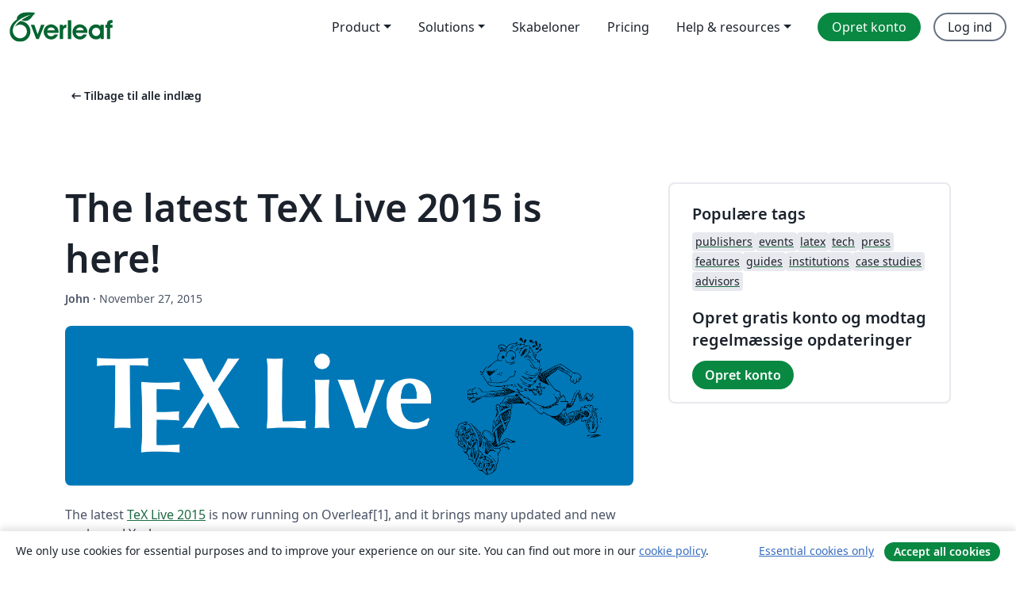

--- FILE ---
content_type: application/javascript;charset=utf-8
request_url: https://cdn.overleaf.com/js/modules/cms/pages/cms-37bb289cfa3acf423553.js
body_size: 2789
content:
!function(e,t){if("object"==typeof exports&&"object"==typeof module)module.exports=t();else if("function"==typeof define&&define.amd)define([],t);else{var o=t();for(var n in o)("object"==typeof exports?exports:e)[n]=o[n]}}(self,(()=>(self.webpackChunk_overleaf_web=self.webpackChunk_overleaf_web||[]).push([[75053,87063],{15704:(e,t,o)=>{"use strict";o.r(t);o(82438),o(57327),o(66930),o(69145);var n=o(4454);document.addEventListener("DOMContentLoaded",(function(){const e=window.matchMedia("(prefers-reduced-motion: no-preference)"),t=document.querySelectorAll("video[autoplay]");function o(e){t.forEach((t=>{e?(t.play().catch((e=>n.$.error("Video autoplay failed:",e))),t.removeAttribute("controls")):(t.pause(),t.setAttribute("controls",""))}))}o(e.matches),e.addEventListener("change",(()=>o(e.matches)))}))},25865:(e,t,o)=>{"use strict";o.d(t,{F:()=>r,J:()=>a});o(82438),o(34840);var n=o(4454);const a=(e,t)=>{let o=!1;const a=()=>{const a=document.cookie.split("; ").some((e=>"oa=1"===e));!o&&a&&(n.$.log("Loading Analytics",t),o=!0,e())};"function"==typeof window.requestIdleCallback?window.requestIdleCallback(a):a(),window.addEventListener("cookie-consent",(e=>{e.detail&&a()}))},r=e=>{const t=document.createElement("script");t.setAttribute("src",e.src),e.crossorigin&&t.setAttribute("crossorigin",e.crossorigin),e.async&&t.setAttribute("async","async"),e.onload&&(t.onload=e.onload),document.querySelector("head")?.append(t)}},40834:(e,t,o)=>{"use strict";o.d(t,{O:()=>r});o(97107);var n=o(12461);let a;const r=async e=>(a||(a=new Promise(((t,o)=>{const a=[["\\(","\\)"]];(e={enableMenu:!1,singleDollar:!0,useLabelIds:!1,...e}).singleDollar&&a.push(["$","$"]),window.MathJax={tex:{macros:{bm:["\\boldsymbol{#1}",1],coloneq:"\\coloneqq"},inlineMath:a,displayMath:[["\\[","\\]"],["$$","$$"]],packages:{"[-]":["html","require"]},processEscapes:!0,processEnvironments:!0,useLabelIds:e.useLabelIds,tags:e.numbering},loader:{load:["ui/safe"]},options:{enableMenu:e.enableMenu},startup:{typeset:!1,pageReady(){window.MathJax.startup.document.menu.menu.findID("Renderer").disable()},ready(){window.MathJax.startup.defaultReady();const{safe:e}=window.MathJax.startup.document;e.filterAttributes.set("fontfamily","filterFontFamily"),e.filterMethods.filterFontFamily=(e,t)=>t.split(/;/)[0]}}};const r=document.createElement("script"),c=(0,n.A)("ol-mathJaxPath");c?(r.src=c,r.addEventListener("load",(async()=>{await window.MathJax.startup.promise,document.head.appendChild(window.MathJax.svgStylesheet()),t(window.MathJax)})),r.addEventListener("error",o),document.head.append(r)):o(new Error("No MathJax path found"))}))),a)},59329:()=>{!function(){const e=document.querySelector('[data-ol-password-visibility-toggle="visibilityOn"]'),t=document.querySelector('[data-ol-password-visibility-toggle="visibilityOff"]');t&&e&&(e.addEventListener("click",(function(){const o=document.querySelector("[data-ol-password-visibility-target]");o&&(o.type="text",e.hidden=!0,t.hidden=!1,t.focus())})),t.addEventListener("click",(function(){const o=document.querySelector("[data-ol-password-visibility-target]");o&&(o.type="password",t.hidden=!0,e.hidden=!1,e.focus())})))}()},65724:(e,t,o)=>{"use strict";function n(){return!!document.querySelector("grammarly-desktop-integration")}o.d(t,{A:()=>n})},66930:(e,t,o)=>{"use strict";o(43111),o(47280),o(69145),o(93444),o(88951),o(3724),o(92341),o(48927),o(3703),o(59329),o(15043),o(53231),o(82438),o(57327);document.querySelectorAll("[data-ol-fallback-image]").forEach((e=>{if(!(e instanceof HTMLImageElement))return;const t=e;function o(){t.src=t.getAttribute("data-ol-fallback-image")}!function(e){return e.complete&&0===e.naturalWidth}(t)?t.addEventListener("error",o):o()}));var n=o(33716);document.querySelectorAll("[data-ol-multi-submit]").forEach((e=>{function t(t){t.addEventListener("pending",(()=>{e.querySelectorAll("[data-ol-disabled-inflight]").forEach(n.D)})),t.addEventListener("idle",(()=>{e.querySelectorAll("[data-ol-disabled-inflight]").forEach(n.u)}))}e.querySelectorAll("[data-ol-async-form]").forEach(t),e.querySelectorAll("[data-ol-regular-form]").forEach(t),e.querySelectorAll("[data-ol-slow-link]").forEach(t)}));o(25354);var a=o(4454);let r=!1;function c(e,t){a.$.log(`Enabling video controls: ${t}`),e.setAttribute("controls","")}document.querySelectorAll("[data-ol-autoplay-video]").forEach((function(e){if(window.matchMedia("(prefers-reduced-motion: reduce)").matches)return void c(e,"reduced motion preference");let t;function o(e){"NotAllowedError"===e.name||"AbortError"===e.name?r||(r=!0,document.querySelectorAll("[data-ol-autoplay-video]").forEach((t=>{c(t,`autoplay blocked (${e.name})`)}))):a.$.error("Video playback error:",e)}e.addEventListener("ended",(()=>{setTimeout((()=>{e.currentTime=0,t&&!r&&e.play().catch(o)}),15e3)})),new IntersectionObserver((function(n){for(const a of n)a.isIntersecting?(t=!0,!r&&e.readyState>=e.HAVE_FUTURE_DATA&&e.play().catch(o)):(t=!1,e.paused||e.pause())}),{threshold:.7}).observe(e)}));var i=o(40834),s=o(12461);window.addEventListener("DOMContentLoaded",(function(){const e=document.querySelectorAll("[data-ol-mathjax]");e.length>0&&(0,i.O)({enableMenu:!0,numbering:"ams",singleDollar:!(0,s.A)("ol-no-single-dollar"),useLabelIds:!0}).then((t=>t.typesetPromise([...e]))).catch(a.$.error)}));var d=o(45250),l=o.n(d),u=o(97519),m=o(14950),p=o(29515),f=o(74317);document.querySelectorAll("[data-ol-contact-form-with-search]").forEach((function(e){const t=e.querySelector('[name="subject"]'),o=e.querySelector("[data-ol-search-results-container]"),n=e.querySelector("[data-ol-search-results-wrapper]");if(!t||!o||!n)return;let a="";function r(){n.setAttribute("hidden","")}async function c(){const e=t.value;if(e!==a)if(a=e,e.length<3)r();else{u.A.addHook("uponSanitizeElement",(e=>{if("EM"===e.nodeName){const t=document.createElement("strong");t.textContent=e.textContent,e.parentNode?.replaceChild(t,e)}}));try{const{hits:t,nbHits:a}=await(0,m.B)(e,{hitsPerPage:3,typoTolerance:"strict"});o.innerHTML="";for(const e of t){const{url:t,rawPageName:n,sectionName:a}=(0,m.l)(e),r=document.createElement("li"),c=document.createElement("a");c.className="dropdown-item",c.href=t,c.target="_blank",c.rel="noopener noreferrer",c.setAttribute("role","menuitem"),r.append(c);const i=document.createElement("div");i.className="dropdown-item-description-container",c.append(i);const s=document.createElement("div");s.innerHTML=u.A.sanitize(n),i.append(s);const d=(0,f.P)("open_in_new");if(d.classList.add("dropdown-item-trailing-icon"),d.setAttribute("aria-hidden","true"),i.append(d),a){const e=document.createElement("span");e.className="dropdown-item-description",e.innerHTML=u.A.sanitize(a),i.append(e)}o.append(r)}a>0?(n.removeAttribute("hidden"),(0,p._)("contact-form-suggestions-shown")):r()}catch(e){r()}u.A.removeHook("uponSanitizeElement")}}t.addEventListener("input",l().debounce(c,350)),document.addEventListener("click",(function(e){const o=e.target;n.contains(o)||t.contains(o)||r()})),e.addEventListener("keydown",(function(e){const t=e;"Escape"===t.key&&(n.hasAttribute("hidden")||(r(),t.stopPropagation(),t.preventDefault()))})),c()})),document.querySelectorAll('[data-ol-open-contact-form-modal="contact-us"]').forEach((e=>{e.addEventListener("click",(function(e){e.preventDefault()}))})),document.querySelectorAll('[data-ol-open-contact-form-modal="general"]').forEach((e=>{e.addEventListener("click",(function(e){e.preventDefault()}))})),document.querySelectorAll("[data-ol-contact-form]").forEach((e=>{e.addEventListener("submit",(function(){const e=document.querySelector("[data-ol-contact-form-email-input]"),t=document.querySelector("[data-ol-contact-form-thank-you-email]");e&&t&&(t.textContent=e.value)}))}))},69145:(e,t,o)=>{"use strict";var n=o(12461),a=o(4454);var r=o(25865),c=o(65724);const{hotjarId:i,hotjarVersion:s}=(0,n.A)("ol-ExposedSettings"),d=(0,n.A)("ol-shouldLoadHotjar");function l(){i&&s&&(/^\d+$/.test(i)&&/^\d+$/.test(s)?(0,c.A)()||(0,r.J)((()=>((e,t)=>{return o=window,n=document,o.hj=o.hj||function(){(o.hj.q=o.hj.q||[]).push(arguments)},o._hjSettings={hjid:e,hjsv:t},a=n.getElementsByTagName("head")[0],(r=n.createElement("script")).async=1,r.src="https://static.hotjar.com/c/hotjar-"+o._hjSettings.hjid+".js?sv="+o._hjSettings.hjsv,void a.appendChild(r);var o,n,a,r})(i,s)),"Hotjar"):a.$.error("Invalid Hotjar id or version"))}i&&s&&d&&document.addEventListener("DOMContentLoaded",(()=>{setTimeout(l,1e3)}))}},e=>(e.O(0,[27582,29088,62382,16164,45250,24686,99612,26348,97519,81920,77474,92439],(()=>{return t=15704,e(e.s=t);var t})),e.O())])));

--- FILE ---
content_type: application/javascript;charset=utf-8
request_url: https://cdn.overleaf.com/js/da-json-005e825d92e366d8ac45.js
body_size: 55694
content:
"use strict";(self.webpackChunk_overleaf_web=self.webpackChunk_overleaf_web||[]).push([[96509],{40057:e=>{e.exports=JSON.parse('{"0_free_suggestions":"0 free suggestions","1_2_width":"½ bredde","1_4_width":"¼ bredde","1_free_suggestion":"1 free suggestion","24x_more_compile_time":"24x more compile time on our fastest servers","3_4_width":"¾ bredde","About":"Om","Account":"Konto","Documentation":"Dokumentation","a_custom_size_has_been_used_in_the_latex_code":"En brugerdefineret størrelse er blevet brugt i LaTeX koden.","a_file_with_that_name_already_exists_and_will_be_overriden":"En fil med dette navn eksisterer allerede og vil blive overskrevet.","a_more_comprehensive_list_of_keyboard_shortcuts":"En mere fyldestgørende liste over tastaturgenveje kan findes i <0>denne __appName__-projektskabelon</0>","a_new_reference_was_added":"A new reference was added","a_new_reference_was_added_from_provider":"A new reference was added from __provider__","a_new_reference_was_added_to_file":"A new reference was added to <0>__filePath__</0>","a_new_reference_was_added_to_file_from_provider":"A new reference was added to <0>__filePath__</0> from __provider__","a_new_version_of_the_rolling_texlive_build_released":"A new version of the Rolling TeX Live build has been released.","about_to_archive_projects":"Du er ved at arkivére følgende projekter:","about_to_delete_cert":"Du er ved at slette det følgende certifikat:","about_to_delete_projects":"Du er ved at slette følgende projekter:","about_to_delete_tag":"Du er ved at slette det følgende tag (ingen af taggets projekter vil blive slettet):","about_to_delete_the_following_project":"Du er ved at slette følgende projekt","about_to_delete_the_following_projects":"Du er ved at slette følgende projekter","about_to_delete_user_preamble":"Du er ved at slette __userName__ (__userEmail__). At gøre dette vil betyde:","about_to_enable_managed_users":"Ved at aktivere Styrede Brugere funktionen bliver alle eksisterende medlemmer af gruppeabonnementet inviteret til at blive styret. Dette giver dig adminstrator-rettigheder over deres konto. Det vil også være muligt at invitere nye medlemmer til at tilslutte sig abonnementet og blive styret.","about_to_leave_project":"Du er ved at forlade dette projekt.","about_to_leave_projects":"Du er ved at forlade følgende projekter:","about_to_remove_user_preamble":"You’re about to remove __userName__ (__userEmail__). Doing this will mean:","about_to_trash_projects":"Du er ved at kassére følgende projekter:","abstract":"Resumé","accept_all_cookies":"Accept all cookies","accept_and_continue":"Accepter og forsæt","accept_change":"Accepter ændring","accept_change_error_description":"Der opstod en fejl under accepten af en ændring. Prøv venligst igen om lidt.","accept_change_error_title":"Fejl i accept af ændring","accept_invitation":"Accepter invitation","accept_or_reject_individual_edits":"Accept or reject individual edits","accept_selected_changes":"Accept selected changes","accept_terms_and_conditions":"Accepter vilkår og betingelser","accepted_invite":"Accepteret invitation","access_all_premium_features":"Access all premium features, including more collaborators, full project history, and a longer compile time.","access_all_premium_features_including_more_collaborators_real_time_track_changes_and_a_longer_compile_time":"Access all premium features, including more collaborators, real-time track changes, and a longer compile time.","access_denied":"Adgang nægtet","access_edit_your_projects":"Access and edit your projects","access_levels_changed":"Adgangsrettigheder ændret","account_billed_manually":"Account billed manually","account_has_been_link_to_group_account":"Your __appName__ account on <b>__email__</b> has been linked to your <b>__institutionName__</b> account.","account_has_been_link_to_institution_account":"Din __appName__-konto <b>__email__</b> er nu forbundet til din instutionelle konto fra <b>__institutionName__</b>.","account_has_past_due_invoice_change_plan_warning":"Din konto har i øjeblikket en regning med overskredet betalingsdato. Du vil ikke kunne ændre dit abonnement før det er løst.","account_help":"Account and help","account_managed_by_group_administrator":"Din konto er styret af din gruppeadministrator (__admin__)","account_managed_by_group_teamname":"Your __appName__ account on <0>__email__</0> is managed by <0>__teamName__</0>.","account_not_linked_to_dropbox":"Din konto er ikke forbundet til Dropbox","account_settings":"Kontoindstillinger","acct_linked_to_institution_acct_2":"Du kan <0>logge ind</0> i Overleaf igennem din institutionelle indlogning fra <0>__institutionName__</0>.","actions":"Handliger","active":"Aktiv","add":"Tilføj","add_a_recovery_email_address":"Tilføj en e-mailadresse til gendannelse","add_add_on_to_your_plan":"Add __addOnName__ to your plan","add_additional_certificate":"Tilføj endnu et certifikat","add_affiliation":"Tilføj tilhørsforhold","add_ai_assist":"Add AI Assist","add_ai_assist_annual_and_get_unlimited_access":"Add <sparkle/> AI Assist Annual and get unlimited* access to Overleaf and Writefull AI features.","add_ai_assist_monthly_and_get_unlimited_access":"Add <sparkle/> AI Assist Monthly and get unlimited* access to Overleaf and Writefull AI features.","add_ai_assist_to_your_plan":"Add <sparkle/> AI Assist to your plan and get unlimited* access to Overleaf and Writefull AI features.","add_another_address_line":"Tilføj endnu en linje","add_another_email":"Tilføj endnu en e-mailadresse","add_another_token":"Tilføj endnu en nøgle","add_comma_separated_emails_help":"Brug komma (,) til at adskille e-mailadresser.","add_comment":"Tilføj kommentar","add_comment_error_message":"Der opstod en fejl ved tilføjelsen af din kommentar. Prøv venligst igen om lidt.","add_comment_error_title":"Fejl under tilføjelse af kommentar","add_company_details":"Tilføj virksomhedsinformationer","add_email_address":"Tilføj e-mailaddresse","add_email_to_claim_features":"Tilføj en institutionel e-mailadresse for at gøre krav på dine funktioner.","add_error_assist_annual_to_your_projects":"Add Error Assist Annual <sparkle/> to your projects and get unlimited AI help to fix LaTeX errors faster.","add_error_assist_to_your_projects":"Add Error Assist <sparkle/> to your projects and get unlimited AI help to fix LaTeX errors faster.","add_files":"Tilføj filer","add_more_collaborators":"Tilføj flere samarbejdspartnere","add_more_licenses_to_my_plan":"Add more licenses to my plan","add_more_manager_emails":"Add more manager emails","add_new_email":"Tilføj ny e-mailaddresse","add_on":"Add-on","add_ons":"Add-ons","add_or_remove_project_from_tag":"Tilføj projekt til, eller fjern projekt fra, tagget __tagName__","add_role_and_department":"Tilføj rolle og afdeling","add_to_dictionary":"Tilføj til ordbog","add_to_tag":"Tilføj til tag","add_unlimited_ai_to_overleaf":"Add unlimited AI* to Overleaf","add_unlimited_ai_to_your_overleaf_plan":"Add unlimited AI* to your Overleaf __planName__ plan","add_unlimited_ai_to_your_plan":"Add unlimited AI* to your __planName__ plan","add_your_comment_here":"Tilføj din kommentar her","add_your_first_group_member_now":"Tilføj de første medlemmer til din gruppe nu","added_by_on":"Tilføjet af __name__ d. __date__","adding":"Tilføjer","additional_certificate":"Ekstra certifikat","address_line_1":"Adresse","address_second_line_optional":"Adresse linje 2 (ikke påkrævet)","adjust_column_width":"Justér kolonnebredde","advanced_reference_search_mode":"Avanceret henvisningssøgning","advancing_research_with":"Advancing research with <0>Overleaf</0>, <1>Papers</1>, and more.","after_that_well_bill_you_x_total_y_subtotal_z_tax_annually_on_date_unless_you_cancel":"After that, we’ll bill you __totalAmount__ (__subtotalAmount__ + __taxAmount__ tax) annually on __date__, unless you cancel.","aggregate_changed":"Ændrede","aggregate_to":"til","agree":"Agree","agree_with_the_terms":"Jeg accepterer Overleafs vilkår","ai_assist_in_overleaf_is_included_via_writefull_groups":"AI Assist in Overleaf is included as part of your group or organization’s Writefull subscription. To make changes you’ll need to speak to your subscription admin","ai_assist_in_overleaf_is_included_via_writefull_individual":"AI Assist in Overleaf is included as part of your Writefull subscription. You can cancel or manage your access to AI Assist in your Writefull subscription settings.","ai_assist_unavailable_due_to_subscription_type":"We’re sorry—it looks like AI Assist isn’t available to you just yet due to your current subscription type.","ai_can_make_mistakes":"AI kan lave fejl. Tjek rettelser før du anvender dem.","ai_features":"AI features","ai_feedback_please_provide_more_detail":"Please provide more detail about what was wrong (optional)","ai_feedback_tell_us_what_was_wrong_so_we_can_improve":"Fortæl os hvad der var forkert så vi kan forbedre os.","ai_feedback_the_answer_was_too_long":"Svaret var for langt","ai_feedback_the_answer_wasnt_detailed_enough":"Svaret var ikke fyldestgørende nok","ai_feedback_the_suggestion_didnt_fix_the_error":"Forslaget rettede ikke fejlen","ai_feedback_the_suggestion_wasnt_the_best_fix_available":"Forslaget var ikke den bedste måde at løse problemet på","ai_feedback_there_was_no_code_fix_suggested":"Intet kode blev foreslået","alignment":"Justering","all_borders":"Alle kanter","all_events":"All events","all_features_in_group_standard_plus":"All features in Group Standard, plus:","all_logs":"All logs","all_premium_features":"Alle Premium-funktioner","all_premium_features_including":"Alle Premium-funktioner, inklusiv:","all_project_activity":"All project activity","all_project_activity_description":"You’ll be notified about all comments and track changes in this project.","all_projects":"Alle projekter","all_projects_will_be_transferred_immediately":"Alle projekter vil øjeblikkeligt blive overdraget til den nye ejer","all_these_experiments_are_available_exclusively":"Alle disse eksperimenter er tilgængelige udelukkende for medlemmer af Labs programmet. Hvis du tilmelder dig, kan du vælge hvilke eksperimenter du vil prøve.","allows_to_search_by_author_title_etc_possible_to_pull_results_directly_from_your_reference_manager_if_connected":"Tillader søgning på forfatter, title, m.fl. Muligt at hente resultater fra din henvisningsmanager (hvis tilkoblet).","an_email_has_already_been_sent_to":"En e-mail er allerede blevet sendt til <0>__email__</0>. Vent lidt og prøv igen senere.","an_error_occured_while_restoring_project":"En fejl opstod under gendannelsen af projektet","an_error_occurred_when_verifying_the_coupon_code":"En fejl opstod under valideringen af rabatkoden","and_much_more":"and much more","annual_discount":"Annual discount","anonymous":"Anonym","anyone_with_link_can_edit":"Alle med dette link kan redigere dette projekt","anyone_with_link_can_view":"Alle med dette link kan se dette projekt","app_on_x":"__appName__ på __social__","appearance":"Appearance","apply":"Apply ","apply_educational_discount_description_with_group_discount":"Get a total of 40% off for groups using __appName__ for teaching","apply_suggestion":"Anvend forslag","archive":"Arkivér","archive_projects":"Arkivér projekter","archived":"Arkiveret","archived_projects":"Arkiverede projekter","archiving_projects_wont_affect_collaborators":"Det har ingen virkning på dine samarbejdspartnere, at arkivere projekter.","are_you_affiliated_with_an_institution":"Tilhører du en institution?","are_you_getting_an_undefined_control_sequence_error":"Får du en Undefined Control Sequence fejl? Hvis du gør, så dobbelttjek at du har inkluderet graphicx pakken—<0>\\\\usepackage{graphicx}</0>—i præamblen (den første kodesektion) i dit dokument. <1>Lær mere</1>","are_you_still_at":"Er du stadig hos <0>__institutionName__</0>?","are_you_sure_you_want_to_cancel_add_on":"Are you sure you want to cancel the <strong>__addOnName__</strong> add-on?","as_email":"som __email__","ask_proj_owner_to_unlink_from_current_github":"Anmod ejeren af dette projekt (<0>__projectOwnerEmail__</0>) om at afkoble projektet fra det nuværende GitHub repository og forbind til et andet repository.","ask_proj_owner_to_upgrade_for_full_history":"Du må bede projektets ejer om at opgradere, for at få adgang til projektets fulde historie.","ask_repo_owner_to_reconnect":"Anmod ejeren af Github repository’et (<0>__repoOwnerEmail__</0>) om at genforbinde projektet.","ask_repo_owner_to_renew_overleaf_subscription":"Anmod ejeren af Github repository’et (<0>__repoOwnerEmail__</0>) om at forny deres __appName__ abonnement og genforbinde projektet.","at_most_x_libraries_can_be_selected":"Der kan vælges maksimalt __maxCount__ biblioteker","attach_image_or_pdf":"Attach image or PDF","audit_logs":"Audit logs","auto_close_brackets":"Luk automatisk firkantede parenteser","auto_compile":"Kompilér automatisk","auto_complete":"Udfyld automatisk","autocompile":"Autocompile","autocompile_disabled":"Automatisk kompilering slået fra","autocompile_disabled_reason":"Grundet høj serverbelastning er baggrunds kompilering midlertidig slået fra. Genkompiler venligst ved at klikke på ovenstående knap.","autocomplete":"Auto udfyld","autocomplete_references":"Automatisk reference-udfyldelse (indeni en <code>\\\\cite{}</code> blok)","automatically_insert_closing_brackets_and_parentheses":"Automatically insert closing brackets and parentheses","automatically_recompile_the_project_as_you_edit":"Automatically recompile the project as you edit","available_with_group_professional":"Available with Group Professional","back":"Tilbage","back_to_configuration":"Tilbage til konfigurering","back_to_editor":"Tilbage til skrivevinduet","back_to_subscription":"Tilbage til abonnement","back_to_your_projects":"Tilbage til dine projekter","basic_compile_time":"Basic compile time","before_you_use_error_assistant":"Before you use Error Assist","beta_program_already_participating":"Du er tilmeldt betaprogrammet","beta_program_benefits":"Vi forbedrer hele tiden __appName__. Ved at tilmelde dig dette program, får du <0>tidlig adgang til nye funktioner,</0> og du kan hjælpe os til bedre at forstå dine behov.","beta_program_not_participating":"Du er ikke tilmeldt betaprogrammet","billed_annually_at":"Billed annually at <0>__price__</0> <1>(includes plan and any add-ons)</1>","billed_monthly_at":"Billed monthly at <0>__price__</0> <1>(includes plan and any add-ons)</1>","billed_yearly":"billed yearly","billing":"Billing","billing_period_sentence_case":"Billing period","binary_history_error":"Ingen forhåndsvisning for denne type fil","blank_project":"Tomt projekt","blocked_filename":"Der er blokeret for det her filnavn.","blog":"Blog","bold":"Bold","booktabs":"Booktabs","breadcrumbs":"Breadcrumbs","browser":"Browser","bullet_list":"Bullet list","buy_licenses":"Buy licenses","buy_more_licenses":"Buy more licenses","buy_now_no_exclamation_mark":"Køb nu","by_subscribing_you_agree_to_our_terms_of_service":"Ved at abonnere accepterer du vores <0>servicevilkår</0>.","can_link_institution_email_acct_to_institution_acct":"Du kan nu kæde din <b>__appName__</b>-konto <b>__email__</b> sammen med din institutionelle konto fra <b>__institutionName__</b>.","can_link_your_institution_acct_2":"Du kan nu kæde din <0>__appName__</0>-konto sammen med din institutionelle konto fra <0>__institutionName__</0>.","can_now_relink_dropbox":"Du kan nu <0>genoprette forbindelsen med din Dropbox-konto</0>","can_view_content":"Can view content","cancel":"Annuller","cancel_add_on":"Cancel add-on","cancel_any_existing_subscriptions":"Cancel any existing subscriptions. <0>This can be managed from the Subscription page.</0>","cancel_any_existing_subscriptions_and_leave_any_group_subscriptions":"Cancel any existing subscriptions, and leave any group subscriptions other than the one managing your account. <0>This can be managed from the Subscription page.</0>","cancel_anytime":"Vi er sikre på at du vil elske __appName__, men hvis ikke kan du altid annulere. Vi giver dig pengene tilbage uden spørgsmål, hvis bare du fortæller os det inden for 30 dage.","cancel_my_account":"Ophæv dit abonnement","cancel_my_subscription":"Opsig mit abonnement","cancel_personal_subscription_first":"Du har allerede et personligt abonnement. Ønsker du, at dette abonnement annulleres inden du tilslutter dig gruppe licensen?","cancel_subscription":"Cancel subscription","cancel_your_subscription":"Annullér dit abonnement","cannot_invite_non_user":"Kan ikke sende invitation. Modtageren er nødt til at have en __appName__ konto i forvejen.","cannot_invite_self":"Kan ikke sende invitation til dig selv","cannot_verify_user_not_robot":"Vi har desværre ikke kunnet verificere, at du ikke er en robot. Tjek venligst at Google reCAPTCHA ikke bliver blokeret af en adblocker eller en firewall.","cant_see_what_youre_looking_for_question":"Er der noget, der mangler?","caption_above":"Billedtekst ovenfor","caption_below":"Billedtekst nedenfor","captions":"Captions","card_details":"Betalingskortsoplysninger","card_details_are_not_valid":"Betalingskortsoplysningerne er ugyldige","card_must_be_authenticated_by_3dsecure":"Betalingskortet skal godkendes med 3D Secure før du kan fortsætte","card_payment":"Kortbetaling","careers":"Karriere","category_arrows":"Pile","category_greek":"Græsk","category_misc":"Div","category_operators":"Operatorer","category_relations":"Relationer","center":"Centreret","change":"Ændr","change_currency":"Ændr valuta","change_how_you_see_the_editor":"Change how you see the editor using the updated <strong>Appearance</strong> settings.","change_language":"Skift sprog","change_or_cancel-cancel":"anuller","change_or_cancel-change":"Ændr","change_or_cancel-or":"eller","change_owner":"Skift ejer","change_password":"Skift Kodeord","change_password_in_account_settings":"Skift kodeord i kontoindstillingerne","change_plan":"Ændre abonnement","change_primary_email":"Change primary email","change_primary_email_address_instructions":"For at ændre din primære e-mailadresse, tilføj først din nye primære e-mailadresse (ved at klikke <0>Tilføj endnu en e-mailadesse</0>) og bekræft den. Klik derefter på <0>Gør til primær</0>. <1>Lær mere</1> omkring håndtering af dine __appName__ e-mailadresser","change_project_owner":"Skift projektejer","change_role_and_department":"Change role and department","change_the_ownership_of_your_personal_projects":"Ændr ejerskabet af dine personlige projekter til den nye konto. <0>Find ud af hvordan man ændrer projektejer.</0>","change_to_group_plan":"Skift til gruppeabonnement","change_to_this_plan":"Ændring til dette abonnement","change_your_email":"Change your email","changing_the_position_of_your_figure":"Ændr positionen af din figur","changing_the_position_of_your_table":"Ændring af positionen af din tabel","characters":"Characters","chat":"Chat","chat_error":"Kunne ikke indlæse chatbeskeder, prøv venligst igen.","checking_dropbox_status":"Kontrollerer Dropbox status","checking_project_github_status":"Tjekker projektstatus i GitHub","choose_a_custom_color":"Vælg en brugerdefineret farve","choose_from_group_members":"Vælg mellem gruppemedlemmer","choose_how_you_search_your_references":"Choose how you search your references","choose_which_experiments":"Vælg hvilke eksperimenter du gerne vil prøve.","citation":"Citation","cite_a_reference_from_your_reference_manager_to_automatically_add_it_to_your_bib_file":"Cite a reference from your reference manager to automatically add it to your .bib file.","cite_directly_or_import_references":"Cite directly or import references","cite_faster":"Cite faster","clear_cached_files":"Ryd cachede filer","clear_filters":"Clear filters","clear_search":"ryd søgning","clearing":"Rydder","click_here_to_view_sl_in_lng":"Klik her for at bruge __appName__ på <0>__lngName__</0>","click_recompile_and_check_your_pdf_to_see_how_its_looking":"Click Recompile and check your PDF to see how it’s looking.","click_to_unpause":"Click to unpause and reactivate your Overleaf premium features.","clicking_delete_will_remove_sso_config_and_clear_saml_data":"At klikke på <0>Slet</0> vil fjerne din SSO konfiguration og afkoble alle brugere. Du kan kun gøre dette mens SSO er deaktiveret i dine gruppeindstillinger.","clone_with_git":"Klon med Git","close":"Luk","close_dialog":"Close dialog","clsi_maintenance":"Kompileringsserverne er lukkede grundet vedligeholdelse, men vil være klar om et øjeblik.","clsi_unavailable":"Beklager, kompileringsserveren til dit projekt var midlertidigt utilgængelig. Prøv igen om lidt.","code_check_failed":"Kodetjek fejlede","code_check_failed_explanation":"Din kode har fejl, der skal rettes før auto-kompileren kan køre","code_editor":"Kodeeditor","collaborate_online_and_offline":"Samarbejd online og offline, med dit eget workflow","collaborator_chat":"Collaborator chat","collabs_per_proj":"__collabcount__ samarbejdspartnere per projekt","collabs_per_proj_multiple":"Multiple collaborators per project","collabs_per_proj_single":"__collabcount__ samarbejdspartnere per projekt","collapse":"Fold sammen","column_width":"Kolonnebredde","column_width_is_custom_click_to_resize":"Kolonnebredden er brugerdefineret. Klik for at ændre","column_width_is_x_click_to_resize":"Kolonnebredden er __width__. Klik for at ændre","comment":"Kommentar","comment_only":"Comment only","comment_only_upgrade_for_track_changes":"Comment only. Upgrade for track changes.","comment_only_upgrade_to_enable_track_changes":"Comment only. <0>Upgrade</0> to enable track changes.","common":"Almindelig","commons_plan_tooltip":"Du er på __plan__ abonnementet gennem din tilknytning til __institution__. Klik for at finde ud af hvordan du bedst udnytter dine Overlaf Premium-funktioner.","compact":"Kompakt","company_name":"Virksomhedsnavn","compare":"Sammenlign","compare_all_plans":"Compare all plans on our <0>pricing page</0>","comparing_from_x_to_y":"Sammenligner fra <0>__startTime__<0> til <0>__endTime__</0>","compile_error_entry_description":"En fejl, som forhindrede dette projekt i at kompilere","compile_error_handling":"Håndtéring af kompileringsfejl","compile_larger_projects":"Kompilér større projekter","compile_mode":"Kompilering metode","compile_terminated_by_user":"Kompileringen blev annulleret med knappen ‘Stop kompilering’. Du kan se loggen for at se hvor kompileringen stoppede.","compile_timeout_modal_intro":"24x compile time on the fastest servers, plus...","compiler":"Kompilér","compiling":"Kompilerer","compliance":"Compliance","compromised_password":"Kompromitteret kodeord","configure_sso":"Konfigurer SSO","confirm":"Bekræft","confirm_accept_selected_changes":"Are you sure you want to accept the selected change?","confirm_accept_selected_changes_plural":"Are you sure you want to accept the selected __count__ changes?","confirm_affiliation":"Bekræft tilknytning","confirm_affiliation_to_relink_dropbox":"Bekræft venligst at du stadig er på institutionen og på deres licens, eller opgradér din konto for at genetablere forbindelsen til din Dropbox konto.","confirm_delete_user_type_email_address":"For at bekræfte at du ønsker at slette __userName__, indtast venligst e-mailadressen tilknyttet deres konto","confirm_new_password":"Bekræft nyt kodeord","confirm_primary_email_change":"Bekræft ændring af din primære e-mailadesse","confirm_reject_selected_changes":"Are you sure you want to reject the selected change?","confirm_reject_selected_changes_plural":"Are you sure you want to reject the selected __count__ changes?","confirm_remove_sso_config_enter_email":"For at bekræfte at du ønsker at fjerne din SSO konfiguration, indtast venligst din e-mailadresse.","confirm_remove_user_type_email_address":"To confirm you want to remove __userName__ please type the email address associated with their account.","confirm_secondary_email":"Confirm secondary email","confirm_your_email":"Bekræft din e-mailadresse","confirming":"Berkræfter","conflicting_paths_found":"Modstridende stier blev fundet","congratulations_youve_successfully_join_group":"Tillykke! Du er blevet tilknyttet gruppeabonnementet.","connected_users":"Forbundne brugere","connection_lost_with_unsaved_changes":"Connection lost with unsaved changes.","contact_group_admin":"Kontakt venligst din gruppeadministrator.","contact_sales":"Kontakt salgsafdelingen","contact_us":"Kontakt os","contacting_the_sales_team":"At komme i kontakt med salgsafdelingen","continue":"Fortsæt","continue_github_merge":"Jeg har flettet manuelt. Fortsæt","continue_to":"Fortsæt til __appName__","continue_using_free_features":"Continue using our free features","continue_with_free_plan":"Fortsæt med gratis abonnement","cookie_banner":"Cookie banner","cookie_banner_info":"We only use cookies for essential purposes and to improve your experience on our site. You can find out more in our <0>cookie policy</0>.","copied":"Kopieret","copy":"Kopier","copy_code":"Kopier kode","copy_project":"Kopier projekt","copy_response":"Kopier svar","copying":"Kopierer","cost_summary":"Cost summary","country":"Land","country_flag":"__country__ flag","coupon_code":"Rabatkode","coupon_code_is_not_valid_for_selected_plan":"Rabatkoden er ikke gyldig for det valgte abonnement","coupons_not_included":"Dette inkluderer ikke dine nuværende rabatter. De bliver automatisk lagt ind før din næste betaling","create":"Opret","create_a_new_project":"Opret et nyt projekt","create_new_subscription":"Opret nyt abonnement","create_new_tag":"Opret nyt tag","create_project_in_github":"Opret et GitHub repository","created":"Created","created_at":"Oprettet d.","creating":"Opretter","cross_reference":"Cross reference","current_file":"Nuværende fil","current_password":"Nuværende kodeord","currently_seeing_only_24_hrs_history":"Du ser nu på de sidste 24 timers ændringer i dette projekt.","currently_signed_in_as_x":"Lige nu logget ind som <0>__userEmail__</0>.","currently_subscribed_to_plan":"Du abonnerer pt. på <0>__planName__</0> abonnementet.","custom":"Brugerdefineret","custom_borders":"Brugerdefinerede kanter","customer_stories":"Customer stories","customize_your_group_subscription":"Tilpas dit gruppeabonnement","customizing_figures":"Tilpasning af figurer","customizing_tables":"Tilpasning af tabeller","dark_mode_pdf_preview":"Dark mode PDF preview","dark_themes":"Dark themes","date_and_owner":"Dato og ejer","date_and_time":"Date and time","dealing_with_errors":"Fejlhåndtering","decrease_indent":"Decrease indentation","delete":"Slet","delete_account":"Slet konto","delete_account_confirmation_label":"Jeg er indforstået med, at dette vil slette alle mine __appName__-projekter under e-mailadressen <0>__userDefaultEmail__</0>","delete_account_warning_message_3":"Du er ved permanent at <strong>slette alle din kontos data</strong>, herunder dine projekter og indstillinger. Vi beder dig skrive din kontos e-mailadresse og kodeord i felterne herunder, før du kan fortsætte.","delete_acct_no_existing_pw":"Du bliver nødt til at bruge nulstillelsesformularen til at indstille et kodeord, før du kan slette din konto.","delete_and_leave":"Slet / Forlad","delete_and_leave_projects":"Slet og forlad projekter","delete_authentication_token":"Slet autentificeringsnøgle","delete_authentication_token_info":"Du er ved at slette en Git autentificeringsnøgle. Hvis du fortsætter, kan nøglen ikke længere bruges til at autentificere din identitet under udførelsen af Git-operationer.","delete_certificate":"Slet certifikat","delete_comment":"Slet kommentar","delete_comment_error_message":"Der opstod en fejl under sletningen af kommentaren. Prøv venligst igen om lidt.","delete_comment_error_title":"Fejl under sletning af kommentar","delete_comment_message":"Du kan ikke fortryde denne handling","delete_comment_thread":"Slet kommentartråd","delete_comment_thread_message":"Dette vil slette hele kommentartråden. Du kan ikke fortryde denne handling.","delete_figure":"Slet figur","delete_message":"Delete message","delete_message_confirmation":"Are you sure you want to delete this message? This can’t be undone.","delete_permanently":"Delete permanently","delete_projects":"Slet projekter","delete_row_or_column":"Fjern række eller kolonne","delete_sso_config":"Slet SSO konfiguration","delete_table":"Slet tabel","delete_tag":"Slet tag","delete_token":"Slet nøgle","delete_user":"Slet bruger","delete_your_account":"Slet din konto","deleted_at":"Slettet","deleted_by_email":"Slettet af email","deleted_by_id":"Slettet af ID","deleted_by_ip":"Slettet af IP","deleted_by_on":"Slettet af __name__ d. __date__","deleted_user":"Deleted user","deleting":"Sletter","demonstrating_git_integration":"Demonstrerer Git-integration","demonstrating_track_changes_feature":"Demonstration af “Følg ændringer” funktionen","department":"Afdeling","description":"Beskrivelse","details":"Details","details_provided_by_google_explanation":"Din information kommer fra din Google konto. Tjek venligst at du er tilfreds med dem.","dictionary":"Ordbog","did_you_know_institution_providing_professional":"Vidste du at __institutionName__ tilbyder <0>free __appName__ Professionel funktioner</0> til alle hos __institutionName__?","disable":"Disable","disable_ai_features":"Disable AI features","disable_equation_preview":"Disable equation preview","disable_equation_preview_confirm":"This will disable equation preview for you in all projects.","disable_equation_preview_enable":"You can enable it again from the <b>Menu</b>.","disable_equation_preview_enable_in_settings":"You can enable it again in <b>Settings</b>.","disable_single_sign_on":"Deaktiver single sign-on","disable_sso":"Deaktiver SSO","disable_stop_on_first_error":"Slå “Stop ved første fejl” fra","disabled":"Disabled","disabling":"Deaktiverer","disagree":"Disagree","disconnected":"Forbindelsen blev afbrudt","discount":"Discount","discount_of":"Rabat på __amount__","discover_the_fastest_easiest_way_to_cite_in_app":"Discover the fastest, easiest way to cite in __appName__","discover_the_fastest_way_to_search_and_cite":"Discover the fastest way to search and cite","display":"Display","display_deleted_user":"Vis slettede brugere","display_math":"Display math","do_not_create_account":"Do not create account","do_you_need_edit_access":"Har du brug for skriveadgang?","do_you_want_to_change_your_primary_email_address_to":"Vil du ændre din primære e-mailadesse til <b>__email__</b>?","do_you_want_to_overwrite_it":"Vil du overskrive den?","do_you_want_to_overwrite_it_plural":"Vil du overskrive dem?","do_you_want_to_overwrite_them":"Vil du overskrive dem?","document_too_long":"Dokumentet er for langt","document_too_long_detail":"Beklager, denne fil er for lang til at redigere manuelt. Opdel venligst filen i mindre filer.","document_too_long_tracked_deletes":"Du kan også acceptere afventende sletninger for at reducere størrelsen af filen.","document_updated_externally":"Dokument opdateret eksternt","document_updated_externally_detail":"Dette dokument er blevet opdateret eksternt. Ændringer du måtte have lavet kan være blevet overskrevet. For at se tidligere versioner, kig venligst i historikken.","documentation":"Dokumentation","doesnt_match":"Matcher ikke","doing_this_allow_log_in_through_institution":"Dermed får du mulghed for at logge ind i <b>__appName__</b> igennem din institution, og vil genbekræfte din institutionelle e-mailadresse.","doing_this_allow_log_in_through_institution_2":"Dermed får du mulghed for at logge ind i <0>__appName__</0> igennem din institution, og vil genbekræfte din institutionelle e-mailadresse.","doing_this_will_verify_affiliation_and_allow_log_in_2":"Dermed bliver din tilknytning til <0>__institutionName__</0> bekræftet, og du får mulighed for at logge ind i <0>__appName__</0> igennem din institution.","done":"Færdig","dont_forget_you_currently_have":"Don’t forget, you currently have:","dont_reload_or_close_this_tab":"Don’t reload or close this tab.","download":"Hent","download_all":"Download alle","download_as_pdf":"Download as PDF","download_as_source_zip":"Download as source (.zip)","download_csv":"Download CSV","download_metadata":"Download Overleaf metadata","download_pdf":"Hent PDF","download_zip_file":"Hent -zip fil","draft_sso_configuration":"Udkast til SSO konfiguration","drag_here":"træk her","drag_here_paste_an_image_or":"Træk filer her, slip et billede, eller ","dropbox":"Dropbox","dropbox_checking_sync_status":"Kigger efter opdateringer i Dropbox","dropbox_duplicate_project_names":"Din Dropbox-konto er blevet koblet fra, fordi du har mere end ét projekt, som hedder <0>“__projectName__”</0>.","dropbox_duplicate_project_names_suggestion":"Hvis du sørger for, at alle dine projektnavne, for både <0>aktive, arkiverede og kasserede</0> projekter, er unikke, kan du genoprette sammenkædningen med din Dropbox-konto.","dropbox_for_link_share_projs":"Du har adgang til dette projekt via link-deling, og det kan derfor ikke synkroniseres til din Dropbox medmindre du bliver inviteret via e-mail af projektets ejer.","dropbox_integration_lowercase":"Dropbox-integration","dropbox_sync":"Dropbox synkronisering","dropbox_sync_both":"Udveksler opdateringer","dropbox_sync_description":"Hold dine __appName__ projekter synkroniseret med din Dropboxkonto. Ændringer i __appName__ sendes automatisk til din Dropboxkonto, og omvendt.","dropbox_sync_error":"Beklager, der skete en fejl mens vi checkede vores Dropbox tjeneste. Prøv igen om lidt.","dropbox_sync_in":"Modtager opdateringer fra Dropbox","dropbox_sync_now_rate_limited":"Manuel synkronisering er begrænset til én gang i minuttet. Vent venligst et øjeblik og prøv igen.","dropbox_sync_now_running":"En manuel synkronisering er startet i baggrunden. Giv den venligst et par minutter til at gennemføres.","dropbox_sync_out":"Sender opdateringer til Dropbox","dropbox_sync_troubleshoot":"Er dine ændringer ikke synlige i Dropbox? Vent venligst et par minutter. Hvis ændringerne stadig ikke dukker op kan du <0>synkronisere projektet nu</0>.","dropbox_synced":"Overleaf og Dropbox har behandlet alle opdateringer. Vær opmærksom på, at din lokale Dropbox muligvis stadig er ved at synkronisere.","dropbox_unlinked_premium_feature":"<0>Din Dropboxkonto er blevet afkoblet,</0> fordi Dropbox Synkronisering er en Premium-funktion, som du havde adgang til igennem en institutionel licens.","due_date":"Due __date__","due_today":"Due today","duplicate_file":"Duplikér fil","duplicate_projects":"Denne bruger har projekter med identiske navne","each_user_will_have_access_to":"Hver bruger vil have adgang til","easily_manage_your_project_files_everywhere":"Administrér nemt dine projekter, uanset hvor du er","edit":"Redigér","edit_comment_error_message":"Der opstod en fejl under redigeringen af din kommentar. Prøv igen om lidt.","edit_comment_error_title":"Fejl under redigering af kommentar","edit_content_directly":"Edit content directly","edit_dictionary":"Redigér ordbog","edit_dictionary_empty":"Din tilpassede ordbog er tom.","edit_dictionary_remove":"Fjern fra ordbog","edit_figure":"Redigér figur","edit_sso_configuration":"Rediger SSO konfiguration","edit_tag":"Redigér tag","edit_tag_name":"Edit tag name","edit_your_custom_dictionary":"Edit your custom dictionary","editing":"Redigering","editing_captions":"Redigering af billedtekster","editing_tools":"Editing tools","editor":"Redaktør","editor_and_pdf":"Skrivevindue & PDF","editor_disconected_click_to_reconnect":"Skriveprogrammets forbindelse afbrudt, klik hvor som helst for at forbinde igen.","editor_font_family":"Editor font family","editor_font_size":"Editor font size","editor_limit_exceeded_in_this_project":"For mange redaktører i dette projekt","editor_line_height":"Editor line height","editor_only":"Editor only","editor_only_hide_pdf":"Kun skrivevindue <0>(gem PDF)</0>","editor_theme":"Tema for skrivevinduet","editor_theme_dark":"Dark editor theme","editor_theme_light":"Light editor theme","edits_become_suggestions":"Edits become suggestions","educational_disclaimer":"I confirm that users will be students or faculty using Overleaf primarily for study and teaching, and can provide evidence of this if requested.","educational_disclaimer_heading":"Educational discount confirmation","educational_percent_discount_applied":"__percent__% studierabat anvendt!","email":"E-mail","email_address":"E-mailadresse","email_address_is_invalid":"Ugyldig e-mailadresse","email_already_registered":"Denne e-mailadresse er allerede registreret","email_attribute":"Email attribute","email_confirmed_onboarding":"Super! Lad os få dig sat op","email_confirmed_onboarding_message":"Din e-mailaddresse er bekræftet. Click <0>fortsæt</0> for at færdiggøre din opsætning.","email_does_not_belong_to_university":"Vi genkender ikke det domæne som et, der tilhører dit universitet. Tag venligst kontakt til os, så vi kan tilføje det tilhørsforhold.","email_limit_reached":"Du kan maksimalt have <0>__emailAddressLimit__ e-mailadresser</0> på denne konto. Slet venligst en eksisterende e-mailaddresse for at tilføje en anden.","email_link_expired":"Linket tilsendt din e-mailadresse er udløbet. Du bedes anmode om et nyt.","email_managed_by_group_is":"The email address that will be managed by your group is <0>__email__</0>.","email_must_be_linked_to_institution":"Som medlem af __institutionName__ kan denne e-mailaddresse kun blive tilknyttet via single sign-on i dine <0>kontoindstillinger</0>. Tilføj venligst en anden e-mailaddresse til gendannelse.","email_notifications_are_currently_in_beta":"Email notifications are currently in beta.","email_or_password_wrong_try_again":"Din e-mailadresse eller kodeord er ikke korrekt. Prøv igen.","email_preferences":"Email preferences","email_remove_by_date":"If this is not done by __date__, it will be removed from the account.","emails_and_affiliations_explanation":"Tilføj supplerende e-mailadresser til din konto for at tilgå opgraderinger som dit universitet eller din institution har, for at gøre det nemmere at finde dig samt for at sikre dig at du kan genvinde din konto.","emails_and_affiliations_title":"E-mailaddresser og tilknytninger","empty":"Tom","enable":"Enable","enable_ai_assistant_to_get_access":"Enable AI Assistant to get access","enable_ai_features":"Enable AI features","enable_managed_users":"Aktiver styrede brugere","enable_single_sign_on":"Aktiver single sign on","enable_sso":"Aktiver SSO","enabled":"Aktiveret","enables_real_time_syntax_checking_in_the_editor":"Enables real-time syntax checking in the editor","enabling":"Aktiverer","end_of_document":"Slutningen af dokumentet","end_time_utc":"End time (UTC)","ensure_recover_account":"This will ensure that it can be used to recover your __appName__ account in case you lose access to your primary email address.","enter_any_size_including_units_or_valid_latex_command":"Indtast en størrelse (inklusiv enhed) eller en gyldig LaTeX kommando","enter_tax_id_number":"Enter tax ID number","enter_the_code":"Enter the 6-digit code sent to __email__.","enter_the_confirmation_code":"Indtast den 6-cifrede bekræftelseskode sendt til <0>__email__</0>.","enter_the_number_of_licenses_youd_like_to_add_to_see_the_cost_breakdown":"Enter the number of licenses you’d like to add to see the cost breakdown.","equation_generator":"Equation Generator","equation_preview":"Formel preview","error":"Fejl","error_assist":"Error Assist","error_opening_document":"Fejl under åbning af dokument","error_opening_document_detail":"Beklager, noget gik galt under åbningen af dette dokument. Prøv venligst igen.","error_performing_request":"En fejl opstod under udførelsen af din forespørgsel.","error_processing_file":"Beklager, noget gik galt under behandlingen af denne fil. Prøv venligst igen.","errors":"Errors","essential_cookies_only":"Essential cookies only","event_type":"Event type","example_project":"Eksempelprojekt","existing_plan_active_until_term_end":"Dit nuværende abonnement og dets funktioner vil være aktivt indtil enden på den nuværende faktureringsperiode.","expand":"Fold ud","experiment_full_check_back_soon":"Sorry, this experiment is full. Spaces may become available, so check back soon.","expired":"Udløbet","expired_confirmation_code":"Din bekræftelseskode er udløbet. Klik <0>gensend bekræftelseskode</0> for at modtage en ny.","expires":"Udløber","expires_in_days":"Udløber om __days__ dage","expires_on":"Udløber: __date__","explore_what_s_new":"Explore what’s new","export_csv":"Eksportér CSV","export_project_to_github":"Eksporter projekt til GitHub","failed_to_send_group_invite_to_email":"En fejl opstod under udsendelse af gruppeinvitation til <0>__email__</0>. Prøv venligst igen senere.","failed_to_send_managed_user_invite_to_email":"En fejl opstod under udsendelse af styret bruger invitation til <0>__email__</0>. Prøv venligst igen senere.","failed_to_send_sso_link_invite_to_email":"En fejl opstod under udsendelse af påmindelse af SSO invitation til <0>__email__</0>. Prøv venligst igen senere.","fair_usage_policy_applies":"Fair usage policy applies.","fast":"Hurtig","fast_draft":"Fast [draft]","feature_enabled_or_disabled":"Feature enabled/disabled","features_like_track_changes":"Features like real-time track changes","feedback":"Feedback","figure":"Figure","file":"File","file_action_created":"Oprettede","file_action_deleted":"Slettede","file_action_edited":"Ændrede i","file_action_renamed":"Omdøbte","file_action_restored":"Gendannet __fileName__ fra: __date__","file_action_restored_project":"Gendannet projekt fra __date__","file_already_exists":"Der eksisterer allerede en fil eller mappe med dette navn","file_already_exists_in_this_location":"Et emne med navnet <0>__fileName__</0> findes allerede på denne placering. Hvis du vil gennemføre flytningen, skal du først omdøbe eller flytte den fil, som er i vejen, og derefter prøve igen.","file_name":"Filnavn","file_name_figure_modal":"Filnavn","file_name_in_this_project":"Filnavn i dette projekt","file_name_in_this_project_figure_modal":"Filnavn i dette projekt","file_or_folder_name_already_exists":"En fil eller mappe med dette navn eksisterer allerede","file_outline":"Disposition","file_size":"Filstørrelse","file_tree":"File tree","files_cannot_include_invalid_characters":"Filnavnet er tomt, eller indeholder ugyldige karakterer","files_selected":"filer valgt.","filter_projects":"Filtrer projekter","find":"Find","find_and_fix_errors_faster":"Find and fix errors faster","find_out_more":"Find ud af mere","find_out_more_about_institution_login":"Få mere at vide om institutionel indlogning","find_out_more_about_the_file_outline":"Få mere at vide om dispositionen","find_out_more_nt":"Find ud af mere.","finding_a_fix":"Finder en rettelse","finish":"Finish","first_name":"Fornavn","fit_to_height":"Tilpas til højde","fit_to_width":"Tilpas til bredde","fixed_width":"Fast bredde","fixed_width_wrap_text":"Fast bredde (ombryd tekst)","fold_line":"Fold linje","folder_location":"Mappeplacering","folder_name":"Folder name","following_paths_conflict":"Følgende filer og mapper kan ikke have samme sti","font_family":"Skrifttypefamilie","font_size":"Skriftsstørrelse","footer_about_us":"Om os","footer_contact_us":"Kontakt os","footnotes":"Footnotes","for_business":"For virksomheder","for_government":"For det offentlige","for_groups_and_organizations":"For groups and organizations","for_individuals":"For individuals","for_more_information_see_managed_accounts_section":"For more information, see the \\"Managed Accounts\\" section in <0>our terms of use</0>, which you agree to by clicking Accept invitation.","for_publishers":"For forlag","for_students":"For studerende","for_universities":"For universiteter","format":"Format","found_matching_deleted_users":"Fandt __deletedUserCount__ matchende slettede brugere","free":"Gratis","free_7_day_trial_billed_annually":"Free 7-day trial, then billed annually","free_7_day_trial_billed_monthly":"Free 7-day trial, then billed monthly","free_plan_label":"Du er på det <b>gratis abonnement</b>","free_plan_tooltip":"Klik for at finde ud af hvordan du kan drage fordel af Overleaf Premium-funktioner.","from_another_project":"Fra andet projekt","from_enforcement_date":"Fra __enforcementDate__ vil alle ekstra redaktører på dette projekt blive ændret til læsere.","from_external_url":"Fra ekstern URL","from_filename":"Fra <0>__filename__</0>","from_github":"Fra GitHub","from_project_files":"Fra projektfiler","from_provider":"Fra __provider__","from_url":"Fra URL","full_doc_history":"Fuld ændringshistorik","full_width":"Fuld bredde","future_payments":"Future payments","generate_from_text":"From text","generate_from_text_or_image":"From text or image","generate_tables_and_equations":"Generate tables and equations from text and images. Try it for free in the Overleaf toolbar!","generate_token":"Generér nøgle","generating":"Generating","generic_if_problem_continues_contact_us":"Kontakt os hvis problemet fortsætter","generic_linked_file_compile_error":"Dette projekts udfiler er ikke tilgængelige, fordi det ikke kunne kompilere. Du kan se detaljer om kompileringsfejl, hvis du åbner projektet.","generic_something_went_wrong":"Beklager, noget gik galt","get_access_to_enterprise_features":"Get access to enterprise features and benefits provided by your organization.","get_collaborative_benefits":"Få samarbejdsfordelene fra __appName__ selv hvis du foretrækker at arbejde offline","get_discounted_plan":"Få nedsat abonnement","get_error_assist":"Get Error Assist","get_exclusive_access_to_labs":"Få eksklusiv adgang til eksperimenter i tidlige stadier ved at deltage i Overleaf Labs. Alt vi beder om er din ærlige feedback for at hjælpe os med at udvikle og forbedre.","get_in_touch":"Kom i kontakt med os","get_more_compile_time":"Get more compile time","get_most_subscription_by_checking_ai_writefull":"Get the most out of your subscription by checking out <0>Overleaf’s AI features</0> and <1>Writefull’s features</1>.","get_most_subscription_by_checking_overleaf":"Get the most out of your subscription by checking out <0>Overleaf’s features</0>.","get_most_subscription_by_checking_overleaf_ai_writefull":"Get the most out of your subscription by checking out <0>Overleaf’s features</0>, <1>Overleaf’s AI features</1> and <2>Writefull’s features</2>.","get_real_time_track_changes":"Get real-time track changes","git":"Git","git_authentication_token":"Git autentificeringsnøgle","git_authentication_token_create_modal_info_1":"Dette er din Git autentificeringsnøgle. Du skal indtaste den når du bliver spurgt om et kodeord.","git_authentication_token_create_modal_info_2":"<0>Du kan kun se denne autentificeringsnøgle én gang så kopier den venligst og opbevar den sikkert.</0> For flere instruktioner omkring brugen af autentificeringsnøgler, besøg vores <1>hjælpeside</1>.","git_bridge_modal_click_generate":"Klik <strong>“Generér nøgle”</strong> for at generere din autentificeringsnøgle. Du kan også gøre det senere i dine kontoindstillinger.","git_bridge_modal_enter_authentication_token":"Når du bliver spurgt om en kode, indtast da din nye autentificeringsnøgle:","git_bridge_modal_git_clone_your_project":"Git clone your project by using the link below and a Git authentication token","git_bridge_modal_learn_more_about_authentication_tokens":"Learn more about Git integration authentication tokens.","git_bridge_modal_read_only":"<strong>Du har læse-adgang til dette projekt.</strong> Det betyder at du kan pulle fra __appName__, men du kan ikke pushe ændinger tilbage til projektet.","git_bridge_modal_review_access":"<0>You have review access to this project.</0> This means you can pull from __appName__ but you can’t push any changes you make back to this project.","git_bridge_modal_see_once":"Du kan kun se denne autentificeringsnøgle én gang. For at slette den eller generere en ny, gå til dine brugerindstilinger. For detalerede instruktioner og fejlsøgning, læs vores <0>hjælpeside</0>.","git_bridge_modal_use_previous_token":"Hvis du bliver spurgt om en kode kan du bruge en tidligere genereret autentificeringsnøgle. Du kan også generere en ny i dine kontoindstillinger. For mere hjælp, læs vores <0>hjælpeside</0>.","git_clone_project_command":"Git clone project command","git_clone_this_project":"Git clone this project.","git_integration":"Git-integration","git_integration_info":"Med Git-integration kan du klone dine Overleaf projekter med Git. For komplette instruktioner til hvordan du gør det, læs vores <0>hjælpeside</0>.","github":"GitHub","github_commit_message_placeholder":"Commit besked for ændringer i __appName__...","github_credentials_expired":"Dine GitHub autentificeringsoplysninger er udløbet","github_empty_repository_error":"Det ser ud til at dit GitHub repository er tomt eller ikke tilgængeligt endnu. Opret en ny fil på GitHub.com og prøv igen.","github_file_name_error":"Dette repository kan ikke importeres, fordi det indeholder en eller flere filer med et ugyldigt filnavn:","github_file_sync_error":"Vi kan ikke synkronisere de følgende filer:","github_git_folder_error":"Dette projekt indeholder en .git mappe i den yderste mappe, hvilket indikerer at det allerede er et Git repository. Overleaf GitHub synkroniseringen kan ikke synkronisere Git historikker. Fjern venligst .git mappen og prøv igen.","github_integration":"GitHub integration","github_integration_lowercase":"Git- og GitHub-integration","github_is_no_longer_connected":"GitHub er ikke længere forbundet til dette projekt.","github_is_premium":"GitHub synkronisering er en Premium-funktion","github_large_files_error":"Merge mislykkedes: Dit GitHub reopsitory indeholder filer, som er større end grænsen på 50MB ","github_merge_failed":"Dine ændringer i __appName__ og GitHub kunne ikke automatisk merges. Du må merge‘e branch‘en <0>__sharelatex_branch__</0> ind i default branch‘en i git. Derefter kan du klikke herunder, for at fortsætte.","github_no_master_branch_error":"Dette repository kan ikke forbindes, da det ikke har nogen default branch.  Du må først sørge for, at projektet har en default branch","github_private_description":"Du vælger hvem der kan se, og committe til, dette repository.","github_public_description":"Alle kan se dette repository. Du kan vælge hvem der kan comitte.","github_repository_diverged":"Default branch i det forbundne repository er blevet force-push’et. Det kan desynkronisere Overleaf og Github at pull’e ændringer efter et force push. Det vil muligvis være nødvendigt at push’e ændringer efter pullet for blive synkroniseret igen.","github_symlink_error":"Dit GitHub repository indeholder symbolske lænkefiler, som ikke på nuværende tidpunkt er understøttet af Overleaf. Du må prøve igen, efter du har fjernet de filer.","github_sync":"GitHub synkronisering","github_sync_description":"Med GitHub synkronisering kan du forbinde dine __appName__-projekter til et GitHub repository, oprette nye commits fra __appName__, og merge commits fra GitHub.","github_sync_error":"Beklager, der skete en fejl mens vi checkede vores GitHub service. Prøv igen om lidt.","github_sync_repository_not_found_description":"Det forbundne repository er enten blevet fjernet, eller du har ikke længere adgang til det. Du kan forbinde til et nyt repository ved at klone projektet, og vælge punktet ’GitHub’ i menuen. Du kan også fjerne forbindelsen mellem det her projekt og repository’et.","github_timeout_error":"Synkroniseringen af dit Overleaf-projekt med GitHub har overskredet tidsgrænsen. Det kan skyldes, at dit projekt er for stort, eller at der er for mange ændringer eller nye filer.","github_too_many_files_error":"Dette repository kan ikke importeres, fordi det indeholder flere end det maksimalt tilladte antal filer","github_validation_check":"Kontroller venligst at repository navnet er gyldigt, og at du har tilladelse til at lave et repository.","github_workflow_authorize":"Autoriser GitHub Workflow-filer","github_workflow_files_delete_github_repo":"Repository‘et blev oprettet på GitHub, men sammenkoblingen mislykkedes. Du bliver nødt til enten at slette det repository på GitHub, eller vælge et nyt navn.","github_workflow_files_error":"__appName__s GitHub-synkroniseringstjeneste kunne ikke synkronisere GitHub Workflow-filer (i .github/workflows/). Hvis du giver __appName__ tilladelse til at redigere dine GitHub workflow-filer, kan du prøve igen.","give_feedback":"Giv feedback","give_your_feedback":"giv din feedback","go_next_page":"Gå til næste side","go_page":"Gå til side __page__","go_prev_page":"Gå til forrige side","go_to_account_settings":"Gå til kontoindstillinger","go_to_code_location":"Go to code location","go_to_code_location_in_pdf":"Gå til kodes placering i PDF","go_to_overleaf":"Gå til Overleaf","go_to_pdf_location_in_code":"Gå til PDF placering i kode (Tip: dobbeltklik i PDF‘en for det bedste resultat)","go_to_settings":"Gå til indstillinger","go_to_subscriptions":"Go to Subscriptions","go_to_writefull":"Go to Writefull","good_news_you_already_purchased_this_add_on":"Good news! You already have this add-on, so no need to pay again.","good_news_you_are_already_receiving_this_add_on_via_writefull":"Good news! You already have this add-on via your Writefull subscription. No need to pay again.","got_questions":"Got questions?","group_admin":"Gruppeadministrator","group_audit_logs":"Group audit logs","group_has_no_licenses_available_error":"Sorry, your group has no licenses available. Please contact your administrator to request a license.","group_invitations":"Gruppeinvitationer","group_invite_has_been_sent_to_email":"Gruppeinvitation sendt til <0>__email__</0>","group_libraries":"Gruppebiblioteker","group_managed_by_group_administrator":"Brugerkonti i denne gruppe er administreret af gruppeadministratoren.","group_management":"Group management","group_managers":"Group managers","group_members":"Group members","group_plan_tooltip":"Du er på __plan__ abonnementet som medlem af et gruppeabonnement. Klik for at finde ud af hvordan du får det meste ud af dine Overleaf Premium-funktioner.","group_plan_upgrade_description":"You’re on the <0>__currentPlan__</0> plan and you’re upgrading to the <0>__nextPlan__</0> plan. If you’re interested in a site-wide Overleaf Commons plan, please <1>get in touch</1>.","group_plan_with_name_tooltip":"Du er på __plan__ abonnementet som medlem af et gruppeabonnement, __groupName__. Klik for at finde ud af hvordan du får det meste ud af dine Overleaf Premium-funktioner.","group_settings":"Group settings","group_sso_configuration_idp_metadata":"Informationen du udfylder her kommer fra din Identity Provider (IdP). Det bliver ofte benævnt som <0>SAML metadata</0>. Du kan udfylde det manuelt eller klikke på <1>Importer IdP metadata</1> for at importere en XML fil.","group_sso_configure_service_provider_in_idp":"Hos nogle IdPs skal du konfigurere Overleaf som en Service Provider for at tilgå dataen til at udfylde denne forumlar. For at gøre dette, skal du download Overleafs metadata.","group_sso_documentation_links":"Se venligst vores <0>dokumentation</0> og <1>fejlsøgningsguide</1> for mere hjælp.","group_subscription":"Gruppeabonnement","groups":"Grupper","have_an_extra_backup":"Hav en ekstra backup","have_more_days_to_try":"Få ydereligere <strong>__days__ dage</strong> på din prøveperiode!","headers":"Overskrifter","help":"Hjælp","help_articles_matching":"Hjælpeartikler magen til dit emne","help_editor_settings":"Help and editor settings","help_improve_group_audit_logs":"Help us improve Group Audit Logs by answering 3 quick questions.","help_improve_overleaf_fill_out_this_survey":"Hvis du vil hjælpe os med at forbedre Overleaf, brug venligst et øjeblik på at udfylde <0>dette spørgeskema</0>.","help_improve_screen_reader_fill_out_this_survey":"Hjælp os med at forbedre din oplevelse med at bruge en skærmlæser med __appName__, ved at udfylde dette hurtige spørgeskema.","hide":"Hide","hide_configuration":"Skjul konfiguration","hide_deleted_user":"Skjul slettede brugere","hide_document_preamble":"Skjul dokumentets præambel","hide_file_tree":"Hide file tree","hide_local_file_contents":"Skjul lokalt filindhold","hide_outline":"Skjul disposition","history":"Historie","history_add_label":"Tilføj mærkat","history_are_you_sure_delete_label":"Er du sikker på, at du vil slette følgende mærkat","history_compare_from_this_version":"Sammenlign fra denne version","history_compare_up_to_this_version":"Sammenlign op til denne version","history_delete_label":"Slet mærkat","history_download_this_version":"Download denne version","history_entry_origin_dropbox":"via Dropbox","history_entry_origin_git":"via Git","history_entry_origin_github":"via GitHub","history_entry_origin_upload":"upload","history_label_created_by":"Oprettet af","history_label_project_current_state":"Nuværende indhold","history_label_this_version":"Sæt mærkat på denne version","history_new_label_name":"Navn på ny mærkat","history_resync":"Synkronisering af historik","history_view_a11y_description":"Vis den komplette projekthistorie, eller kun mærkede versioner.","history_view_all":"Komplet historie","history_view_labels":"Mærkater","home":"Hjem","hotkey_add_a_comment":"Tilføj en kommentar","hotkey_autocomplete_menu":"Autofuldførelsesmenu","hotkey_beginning_of_document":"Starten af dokument","hotkey_bold_text":"Fed skrift","hotkey_compile":"Kompilér","hotkey_delete_current_line":"Slet nuværende linje","hotkey_end_of_document":"Slutning af dokument","hotkey_find_and_replace":"Find (og erstat)","hotkey_go_to_line":"Gå til linje","hotkey_indent_selection":"Indryk markering","hotkey_insert_candidate":"Indsæt valgte kandidat","hotkey_italic_text":"Kursiv skrift","hotkey_redo":"Gentag","hotkey_search_references":"Søg henvisninger","hotkey_select_all":"Vælg alt","hotkey_select_candidate":"Vælg kandidat","hotkey_to_lowercase":"Til små bogstaver","hotkey_to_uppercase":"Til store bogstaver","hotkey_toggle_comment":"Slå kommentar til/fra","hotkey_toggle_review_panel":"Slå gennemgangspanel til/fra","hotkey_toggle_track_changes":"Slå “Følg ændringer” til/fra","hotkey_undo":"Fortryd","hotkeys":"Genveje","how_it_works":"Hvordan det virker","how_many_licenses_do_you_want_to_buy":"How many licenses do you want to buy?","how_to_create_tables":"Hvordan laver jeg tabeller","how_to_insert_images":"Hvordan indsætter jeg figurer","how_we_use_your_data":"Hvordan vi bruger dit data","how_we_use_your_data_explanation":"<0>Please help us continue to improve Overleaf by answering a few quick questions. Your answers will help us and our corporate group understand more about our user base. We may use this information to improve your Overleaf experience, for example by providing personalized onboarding, upgrade prompts, help suggestions, and tailored marketing communications (if you’ve opted-in to receive them).</0><1>For more details on how we use your personal data, please see our <0>Privacy Notice</0>.</1>","i_confirm_am_student":"I confirm that I am currently a student.","i_want_to_add_a_po_number":"I want to add a PO number","i_want_to_stay":"Jeg ønsker at blive","id":"ID","if_you_find_any_issues_with_texlive":"If you find any issues with TeX Live, packages, or compilation, please <0>provide feedback</0>. If you hit problems, you can <1>switch your compiler</1>.","if_you_need_to_customize_your_table_further_you_can":"Hvis du har brug for at tilpasse din tabel yderligere, er det muligt. Ved at bruge LaTeX kode, du kan ændre alt fra tabel-stil, kantudseende, farver, og kolonnebredder. <0>Læs vores guide</0> til at arbejde med tabeller I LaTeX for at komme igang.","if_you_need_to_delete_your_writefull_account":"If you need to delete your Writefull account, go to your <a>Writefull account settings.</a>","if_you_want_more_than_x_licenses_on_your_plan_we_need_to_add_them_for_you":"If you want more than __count__ licenses on your plan, we need to add them for you. Just click <0>Send request</0> below and we’ll be happy to help.","if_you_want_to_reduce_the_number_of_licenses_please_contact_support":"If you want to reduce the number of licenses on your plan, please <0>contact customer support</0>.","if_your_occupation_not_listed_type_full_name":"Hvis din __occupation__ ikke er listet kan du skrive det fulde navn.","ignore_validation_errors":"Undlad at tjekke syntaks","ill_take_it":"Det tager jeg!","image_file":"Billedefil","image_url":"URL til billede","image_width":"Billedebredde","import_a_bibtex_file_from_your_provider_account":"Importer en BibTeX fil fra din __provider__ konto.","import_existing_projects_from_github":"Import existing projects from GitHub","import_from_github":"Importer fra GitHub","import_idp_metadata":"Importer IdP metadata","import_to_sharelatex":"Importer til __appName__","imported_from_another_project_at_date":"Importeret fra <0>Andet projekt</0>/__sourceEntityPathHTML__, d. __formattedDate__ __relativeDate__","imported_from_external_provider_at_date":"Importeret fra <0>__shortenedUrlHTML__</0> d. __formattedDate__ __relativeDate__","imported_from_mendeley_at_date":"Importeret fra Mendeley d. __formattedDate__ __relativeDate__","imported_from_papers_at_date":"Imported from Papers at __formattedDate__ __relativeDate__","imported_from_the_output_of_another_project_at_date":"Importeret fra outputtet af <0>Andet projekt</0>: __sourceOutputFilePathHTML__, d. __formattedDate__ __relativeDate__","imported_from_zotero_at_date":"Importeret fra Zotero d. __formattedDate__ __relativeDate__","importing":"Importerer","importing_and_merging_changes_in_github":"Importerer og sammenfletter ændringer i GitHub","in_order_to_match_institutional_metadata_2":"For at matche dine institutionelle metadata har vi sammenkædet din konto via <0>__email__</0>.","in_order_to_match_institutional_metadata_associated":"For at matche dine institutionelle metadata er din konto blevet associeret med e-mailaddressen <b>__email__</b>.","include_caption":"Inkludér billedtekst","include_label":"Inkludér billedmærkat","include_results_from_your_reference_manager":"Inkluder resultater fra din henvisningsmanager","include_results_from_your_x_account":"Inkluder resultater fra din __provider__ konto","include_the_error_message_and_ai_response":"Inkluder fejlbeskeden og AI svaret","included_as_part_of_your_writefull_subscription":"Included as part of your Writefull subscription","increase_indent":"Increase indentation","increased_compile_timeout":"Forlænget kompileringstidsgrænse","info":"Info","inline":"Inline","inline_math":"Inline math","inr_discount_modal_info":"Get document history, track changes, additional collaborators, and more at Purchasing Power Parity prices.","inr_discount_modal_title":"70% off all Overleaf premium plans for users in India","insert":"Indsæt","insert_column_left":"Indsæt kolonne til venstre","insert_column_right":"Indsæt kolonne til højre","insert_figure":"Indsæt figur","insert_from_another_project":"Indsæt fra andet projekt","insert_from_project_files":"Indsæt fra projektfiler","insert_from_url":"Indsæt fra URL","insert_image":"Indsæt billede","insert_row_above":"Indsæt række ovenfor","insert_row_below":"Indsæt række nedenfor","insert_x_columns_left":"Indsæt __columns__ kolonner til venstre","insert_x_columns_right":"Indsæt __columns__ kolonner til højre","insert_x_rows_above":"Indsæt __rows__ rækker ovenfor","insert_x_rows_below":"Indsæt __rows__ rækker nedenfor","institution":"Institution","institution_account":"Institutionskonto","institution_acct_successfully_linked_2":"Din <0>__appName__</0>-konto er nu sammenkædet med din institutionelle konto fra <0>__institutionName__</0>.","institution_and_role":"Institution og rolle","institution_has_overleaf_subscription":"<0>__institutionName__</0> har et Overleaf abonnement. Klik på bekræftelseslinket sendt til __emailAddress__ for at opgradere til <0>Overleaf Professionel</0>.","institution_templates":"Institution Templates","integrations":"Integrationer","integrations_like_github":"Integrations like GitHub Sync","interested_in_cheaper_personal_plan":"Ville du være interesseret i det billigere <0>__price__</0> personlige abonnement?","introducing_overleafs_new_look":"Introducing __appName__’s new look","invalid_confirmation_code":"Det virkede ikke. Tjek venligst koden og prøv igen.","invalid_email":"En e-mailaddresse adresse er forkert","invalid_file_name":"Ugyldigt filnavn","invalid_filename":"Overførsel mislykkedes: Check, at filnavnet ikke indeholder specialtegn eller ekstra mellemrum, og at det er kortere end __nameLimit__ tegn","invalid_password_contains_email":"Kodeordet kan ikke indeholde dele af e-mailadressen.","invalid_password_too_similar":"Kodeordet ligner e-mailaddressen for meget.","invalid_regular_expression":"Invalid regular expression","invalid_request":"Ugyldig forespørgsel. Ret dataen og prøv igen.","invalid_tax_id_number":"Invalid tax ID number","invalid_upload_request":"The upload failed. If the problem persists, <0>let us know</0>.","invert_pdf_preview_colors":"Invert PDF preview colors","invert_pdf_preview_colors_when_in_dark_mode":"Invert PDF preview colors when in dark mode","invite":"Inviter","invite_expired":"Invitationen kan være udløbet","invite_more_collabs":"Inviter flere samarbejdspartnere","invite_more_members":"Invite more members","invite_not_accepted":"Invitationen er endnu ikke accepteret","invite_resend_limit_hit":"Grænsen for at gensende invitationer blev ramt","invited_to_group":"<0>__inviterName__</0> har inviteret dig til at tilslutte dig et gruppeabonnement på __appName__","invited_to_group_have_individual_subcription":"__inviterName__ har inviteret dig til at blive medlem af et gruppeabonnement på __appName__. Hvis du tilmelder dig denne gruppe har du muligvis ikke brug for dit individuelle abonnement længere. Vil du afmelde det?","inviting":"Inviting","ip_address":"IP adresse","is_email_affiliated":"Er din e-mailaddresse tilknyttet en institution?","issued_on":"Udstedt: __date__","it_looks_like_that_didnt_work_you_can_try_again_or_get_in_touch":"It looks like that didn’t work. You can try again or <0>get in touch</0> with our Support team for more help.","it_looks_like_your_account_is_billed_manually_purchasing_additional_license_or_upgrading_subscription":"It looks like your account is being billed manually - purchasing additional licenses or upgrading your subscription can only be done by the Support team. Please <0>get in touch</0> for help.","it_looks_like_your_payment_details_are_missing_please_update_your_billing_information":"It looks like your payment details are missing. Please <0>update your billing information</0>, or <1>get in touch</1> with our Support team for more help.","italics":"Italics","join":"Join","join_beta_program":"Deltag i betaprogrammet","join_now":"Tilmeld dig","join_overleaf_labs":"Tilmeld dig Overleaf Labs","join_project":"Deltag i projektet","join_team_explanation":"Klik på knappen herunder for at tilslutte dig gruppeabonnementet og nyd fordelene ved en opgraderet __appName__ konto","join_x_enterprise_group":"Join __companyName__ enterprise group","joined_team":"Du har tilsluttet dig et gruppeabonnement administreret af __inviterName__","joining":"Tilslutter","justify":"Lige marginer","kb_suggestions_enquiry":"Har du tjekket vores <0>__kbLink__</0>?","keep_current_plan":"Behold mit nuværende abonnement","keep_personal_projects_separate":"Hold personlige projekter adskilt","keep_your_account_safe_add_another_email":"Hold din konto sikker og beskyt dig mod at miste adgang til den, ved at tilføje en anden e-mailadresse.","keybindings":"Genvejstaster","keyboard_shortcuts":"Keyboard shortcuts","knowledge_base":"videns base","labels_help_you_to_easily_reference_your_figures":"Mærkater hjælper dig med at henvise til dine figurer i hele dit dokument. For at henvise til en figur i teksten, henvis til mærkatet ved at bruge <0>\\\\ref{...}</0> kommandoen. Dette gør det nemt at henvise til figurer uden at manuelt skulle huske figurnummeret. <1>Lær mere</1>","labels_help_you_to_reference_your_tables":"Labels help you to reference your tables throughout your document easily. To reference a table within the text, reference the label using the <0>\\\\ref{...}</0> command. This makes it easy to reference tables without manually remembering the table numbering. <1>Read about labels and cross-references</1>.","language":"Sprog","language_suggestions":"Language suggestions","last_active":"Senest aktiv","last_active_description":"Seneste tidspunkt, et projekt blev åbnet.","last_edit":"Seneste ændring","last_logged_in":"Seneste log ind","last_modified":"Sidst ændret","last_name":"Efternavn","last_resort_trouble_shooting_guide":"Hvis det ikke hjælper så følg vores <0>fejlsøgningsguide</0>","last_suggested_fix":"Seneste foreslåede rettelse","last_updated_date_by_x":"__lastUpdatedDate__ af __person__","last_used":"sidst benyttet","latam_discount_modal_info":"Unlock the full potential of Overleaf with a __discount__% discount on premium subscriptions paid in __currencyName__. Get a longer compile timeout, full document history, track changes, additional collaborators, and more.","latam_discount_modal_title":"Premium subscription discount","latex_in_thirty_minutes":"LaTeX på 30 minutter","latex_places_figures_according_to_a_special_algorithm":"LaTeX placerer figurer ved hjælp af en speciel algoritme. Du kan bruge noget ved navn ‘placement parameters’ til at have indflydelse på positioneringen af figuren. <0>Find ud hvordan</0>","latex_places_tables_according_to_a_special_algorithm":"LaTeX places tables according to a special algorithm. You can use “placement parameters” to influence the position of the table. <0>This article</0> explains how to do this.","layout":"Layout","layout_options":"Layout options","layout_processing":"Layout behandles","learn_more":"Lær mere","learn_more_about":"Learn more about __appName__","learn_more_about_account":"<0>Learn more</0> about managing your __appName__ account.","learn_more_about_email_reconfirmation":"Learn more about institutional email reconfirmation.","learn_more_about_link_sharing":"Lær mere om linkdeling","learn_more_about_managed_users":"Lær mere om styrede brugere","leave":"Forlad","leave_any_group_subscriptions":"Forlad alle gruppeabonnementer pånær den som skal styre din konto. <0>Forlad dem på din abonnementsside.</0>","leave_group":"Forlad gruppe","leave_now":"Forlad nu","leave_project":"Forlad projekt","leave_projects":"Forlad projecter","left":"Venstrejusteret","legacy_themes":"Legacy themes","length_unit":"Længeenhed","let_us_know":"Fortæl os om det","let_us_know_how_we_can_help":"Fortæl os hvordan vi kan hjælpe","let_us_know_what_you_think":"Fortæl os hvad du synes","lets_get_those_premium_features":"Let’s get those premium features up and running for you straightaway. You’ll be billed <0>__paymentAmount__</0> using the payment details we have for you.","lets_get_you_set_up":"Let’s get you set up.","library":"Bibliotek","licenses":"Licenses","light_themes":"Light themes","limited_document_history":"Limited document history","limited_to_n_collaborators_per_project":"Limited to __count__ collaborator per project","limited_to_n_collaborators_per_project_plural":"Limited to __count__ collaborators per project","line_height":"Linjehøjde","line_width_is_the_width_of_the_line_in_the_current_environment":"Linjebredde er bredden af linjen i det nuværende miljø, f.eks. hele siden i et enkelt-kolonne layout, eller halvdelen af siden i et to-kolonne layout.","link":"Forbind","link_account":"Forbind konto","link_accounts":"Forbind konti","link_accounts_and_add_email":"Forbind konti og tilføj e-mailaddresse","link_institutional_email_get_started":"Forbind en institutionel e-mailaddresse til din konto for at komme igang.","link_sharing":"Linkdeling","link_sharing_is_off_short":"Linkdeling er slået fra","link_sharing_is_on":"Linkdeling er slået til","link_to_github":"Forbind til din GitHub konto","link_to_github_description":"Du skal godkende __appName__ for at få adgang til din GitHub konto for at give os mulighed for at synkronisere dine projekter.","link_to_mendeley":"Forbind til Mendeley","link_to_papers":"Link to Papers","link_to_zotero":"Forbind til Zotero","link_to_zotero_mendeley_papers_to_see_search_results_from_your_libraries_without_importing_files":"Link to Zotero, Mendeley, and Papers to see search results from your libraries without importing files.","linked_accounts":"Forbundne konti","linked_collabratec_description":"Brug Collabratec til at holde styr på dine __appName__-projekter.","linked_file":"Importeret fil","loading":"Indlæser","loading_github_repositories":"Indlæser dit GitHub repository","loading_prices":"Indlæser priser","loading_recent_github_commits":"Indlæs nylige commits","log_entry_description":"Logoptegnelse med niveau: __level__","log_entry_maximum_entries":"Grænsen for elementer i loggen er nået","log_entry_maximum_entries_enable_stop_on_first_error":"Prøv at fikse den første fejl og genkompilere. Ofte kan en fejl være skyld i mange efterfølgende fejlmeddelelser. Du kan Slå <0>“Stop ved første fejl”</0> til for at fokusere på at fikse fejl. Vi anbefaler, at du fikser fejl så hurtigt som muligt; hvis de får lov at hobe sig op kan de føre til fejl, som er svære at fejlrette, og fatale fejl. <1>Lære mere</1>","log_entry_maximum_entries_see_full_logs":"Hvis du har brug for at se de komplette logge, så kan du stadig hente dem, eller se de rå logge herunder.","log_entry_maximum_entries_title":"__total__ logbeskeder i alt. Viser de første __displayed__","log_hint_extra_info":"Lær mere","log_in":"Log ind","log_in_with_primary_email_address":"Dette bliver e-mailaddressen du skal bruge hvis du logger ind med e-mailaddresse og kode. Vigtige __appName__ beskeder vil blive sendt til denne adresse.","log_out":"Log ud","log_out_lowercase_dot":"Log ud.","log_viewer_error":"Der opstod et problem under visningen af dette projekts kompileringsfejl og log filer.","logging_in_or_managing_your_account":"At logge ind eller administration af konto","login_count":"Antal logins","login_to_accept_invitation":"Log ind for at acceptere invitationen","login_with_service":"Log ind med __service__","logs_and_output_files":"Log og outputfiler","looking_multiple_licenses":"På udkig efter flere licenser?","looks_like_youre_at":"Det ligner at du er på <0>__institutionName__</0>.","lost_connection":"Forbindelsen blev afbrudt","main_bibliography_file_for_this_project":"Hovedbibliografi for dette projekt","main_document":"Hoveddokument","main_file_not_found":"Ukendt hoveddokument","main_text":"Main text","make_a_copy":"Lav en kopi","make_email_primary_description":"Gør dette til den primære e-mailaddresse, som bruges til at logge ind med","make_owner":"Gør til ejer","make_primary":"Gør til primær","make_private":"Gør privat","manage_beta_program_membership":"Administrér betaprogram medlemsskab","manage_email_preferences":"Manage email preferences","manage_files_from_your_dropbox_folder":"Administrér filer fra din Dropbox mappe","manage_group_members_subtext":"Tilføj eller fjern medlemmer fra dit gruppeabonnement","manage_group_settings":"Administrer gruppeindstillinger","manage_group_settings_subtext":"Konfigurer og administrer SSO og styrede brugere","manage_group_settings_subtext_group_sso":"Konfigurer og administrer SSO","manage_group_settings_subtext_managed_users":"Aktiver styrede brugere","manage_institution_managers":"Administrér institutionsadministratorer","manage_managers_subtext":"Tilføj eller fjern administratorrettigheder","manage_newsletter":"Administrér dine nyhedsbrevspræferencer","manage_publisher_managers":"Administrér forlagsadministratorer","manage_sessions":"Kontroller dine sessioner","manage_subscription":"Administrér abonnement","manage_tag":"Manage tag","manage_template":"Manage template","manage_your_ai_assist_add_on":"Manage your AI Assist add-on","managed":"Styret","managed_user_accounts":"Styrede brugerkonti","managed_user_invite_has_been_sent_to_email":"Styret bruger invitation er blevet sendt til <0>__email__</0>","managed_users":"Styrede brugere","managed_users_explanation":"Styrede brugere sikrer at I forbliver i kontrol over jeres organisations projekter, og hvem der ejer dem. <0>Læs mere om styrede brugere.</0>","managed_users_is_enabled":"Styrede brugere er aktiveret","managed_users_terms":"To use the Managed Users feature, you must agree to the latest version of our customer terms at <0>__link__</0> on behalf of your organization by selecting \\"I agree\\" below. These terms will then apply to your organization’s use of Overleaf in place of any previously agreed Overleaf terms. The exception to this is where we have a signed agreement in place with you, in which case that signed agreement will continue to govern. Please keep a copy for your records.","managers_management":"Styring af managers","managing_your_subscription":"Administrering af dit abonnement","marked_as_resolved":"Marker som løst","math":"Math","math_display":"Vist matematik","math_inline":"Inkluderet matematik","maximum_files_uploaded_together":"Maksimalt __max__ filer uploaded sammen","maybe_later":"Måske senere","members_added":"Member(s) added.","members_management":"Administration af medlemmer","mendeley":"Mendeley","mendeley_dynamic_sync_description":"With the Mendeley integration, you can import your references into __appName__. You can either import all your references at once or dynamically search your Mendeley library directly from __appName__.","mendeley_groups_loading_error":"Der opstod en fejl i at loade grupper fra Mendeley","mendeley_groups_relink":"Der opstod en fejl under tilgangen af dit Mendeley data. Dette skete sandsynligvist grundet manglende tilladelser. Gen-forbind venligst din konto og prøv igen.","mendeley_integration":"Mendeley-integration","mendeley_is_premium":"Integration af Mendeley er en Premium-funktion","mendeley_reference_loading_error":"Fejl, kunne ikke indlæse referencer fra Mendeley","mendeley_reference_loading_error_expired":"Mendeley nøgle udløbet, genforbind venligst din konto","mendeley_reference_loading_error_forbidden":"Kunne ikke indlæse referencer fra Mendeley, genforbind venligst din konto og prøv igen","mendeley_sync_description":"Via Mendeley-integrationen kan du importere dine referencer fra Mendeley ind i dine __appName__-projekter.","mendeley_upgrade_prompt_content":"Link your Mendeley account to search and add your references from Mendeley directly in your project—they’ll automatically be added to your .bib file. Or import them as a file into your __appName__ projects.","mendeley_upgrade_prompt_title":"Cite from Mendeley","menu":"Menu","merge_cells":"Flet celler","message_received":"Besked modtaget","missing_field_for_entry":"Manglende felt for","missing_fields_for_entry":"Manglende felter for","missing_payment_details":"Missing payment details","money_back_guarantee":"30-day money back guarantee, hassle free","month":"måned","month_plural":"months","monthly":"Månedtlig","more":"Mere","more_actions":"Flere handlinger","more_collabs_per_project":"More collaborators per project","more_comments":"Flere kommentarer","more_compile_time":"More compile time","more_editor_toolbar_item":"More editor toolbar items","more_info":"Mere info","more_options":"Flere muligheder","my_library":"Mit bibliotek","n_items":"__count__ enhed","n_items_plural":"__count__ enheder","n_more_collaborators":"__count__ more collaborator","n_more_collaborators_plural":"__count__ more collaborators","n_more_updates_above":"__count__ mere opdatering ovenover","n_more_updates_above_plural":"__count__ flere opdateringer ovenover","n_more_updates_below":"__count__ mere opdatering nedenunder","n_more_updates_below_plural":"__count__ flere opdateringer nedenunder","name":"Navn","name_usage_explanation":"Dit navn vil blive vist til dine samarbejdspartnere (så de ved hvem de arbejder sammen med).","navigate_log_source":"Naviger til loggens tilsvarende sted i kildekoden: __location__","navigation":"Navigation","need_anything_contact_us_at":"Hvis der skulle være noget du har brug for, så kontakt os endeligt direkte på","need_contact_group_admin_to_make_changes":"Du bliver nødt til at kontakte din gruppeadministrator hvis du vil lave bestemte ændringer til din konto. <0>Læs mere om styrede brugere.</0>","need_make_changes":"Du bliver nødt til at lave nogle ændringer","need_more_than_x_licenses":"Brug for mere end __x__ licenser?","need_to_add_new_primary_before_remove":"Du bliver nødt til at tilføje en ny primær e-mailaddresse før du kan slette denne.","need_to_leave":"Nød til at gå?","neither_agree_nor_disagree":"Neither agree nor disagree","new_compile_domain_notice":"We’ve recently migrated PDF downloads to a new domain. Something might be blocking your browser from accessing that new domain, <0>__compilesUserContentDomain__</0>. This could be caused by network blocking or a strict browser plugin rule. Please follow our <1>troubleshooting guide</1>.","new_compiles_in_this_project_will_automatically_use_the_newest_version":"New compiles in this project will automatically use the newest version. <0>Learn how to change compiler settings</0>","new_create_tables_and_equations":"NEW! <sparkle/> Create tables and equations in seconds","new_editor_look":"New editor look","new_error_logs_make_it_easier_to_find_whats_wrong":"New error logs make it easier to find what’s wrong and fix your document, so you can get compiling again.","new_file":"Ny fil","new_folder":"Ny mappe","new_name":"Nyt navn","new_password":"Nyt kodeord","new_project":"Nyt projekt","new_subscription_will_be_billed_immediately":"Dit nye abonnement vil blive straks blive opkrævet fra din nuværende betalingsmetode.","new_tag":"Nyt tag","new_tag_name":"Navn til nyt tag","newsletter":"Nyhedsbrev","newsletter_info_note":"Du vil stadig modtage vigtige e-mails såsom projektinvitationer og sikkerhedsbeskeder (nulstilling af kode, kontoforbindelser, osv.).","newsletter_onboarding_accept":"Jeg vil gerne modtage e-mails omkring tilbud, nyheder, og begivenheder.","next":"Næste","next_page":"Næste side","next_payment_of_x_collectected_on_y":"Den næste betaling på <0>__paymentAmmount__</0> vil blive opkrævet den <1>__collectionDate__</1>.","no_actions":"Ingen handlinger","no_add_on_purchase_while_paused":"You need to unpause or cancel your existing subscription to buy an add-on.","no_audit_logs_found":"No audit logs found","no_borders":"Ingen kanter","no_caption":"Ingen billedtekst","no_comments_or_suggestions":"Ingen kommentarer eller forslag","no_existing_password":"Brug formularen til at nulstille dit kodeord","no_folder":"Ingen mappe","no_image_files_found":"Ingen billedfiler fundet","no_libraries_selected":"Ingen valgte biblioteker","no_members":"Ingen medlemmer","no_messages":"Ingen beskeder","no_messages_yet":"No messages yet","no_new_commits_in_github":"Ingen nye commits i GitHib siden sidste sammenfletning","no_one_has_commented_or_left_any_suggestions_yet":"Ingen har kommenteret eller givet forslag endnu.","no_other_projects_found":"Ingen projekter fundet","no_pdf_error_explanation":"Denne kompilering producerede ikke nogen PDF. Det kan ske, hvis:","no_pdf_error_reason_no_content":"<code>document</code>-blokken har ikke noget indhold. Hvis den er tom, må du give den noget indhold, og så kompilere igen.","no_pdf_error_reason_output_pdf_already_exists":"Dette projekt indeholder en fil, som hedder <code>output.pdf</code>. Hvis den fil eksisterer, er du nødt til at omnavngive den, og så kompilere igen.","no_pdf_error_reason_unrecoverable_error":"Der er en uoprettelig LaTeX-fejl. Hvis der er LaTeX-fejl vist herunder, eller i de rå logge, så forsøg at rette dem, og kompiler så ingen.","no_pdf_error_title":"Ingen PDF","no_preview_available":"Der er intet smugkig til rådighed.","no_project_notifications_description":"You won’t be notified about this project.","no_projects":"Ingen projekter","no_resolved_comments":"Ingen løste kommentarer","no_search_results":"Ingen søgeresultater","no_selection_select_file":"Der er ikke valgt nogen fil. Du kan vælge en fil at få vist i filtræet.","no_symbols_found":"Ingen symboler fundet","no_thanks_cancel_now":"Nej tak, jeg ønsker fortsat at ophæve","normal":"Normal","normally_x_price_per_month":"Normalt __price__ per måned","normally_x_price_per_year":"Normalt __price__ per år","not_a_student":"Not a student?","not_managed":"Ikke styret","not_now":"Ikke nu","not_sure_about_switching_yet":"Not sure about switching yet?","notification":"Notification","notification_personal_and_group_subscriptions":"Vi har opdaget at du har <0>mere end ét aktivt __appName__ abonnement</0>. <1>Gennemgå dine abonnementer</1> for at undgå at betale mere end nødvendigt.","notification_project_invite_accepted_message":"Du er nu med i <b>__projectName__</b>","notification_project_invite_message":"<b>__userName__</b> vil gerne have dig med i <b>__projectName__</b>","number_of_users":"Antal brugere","numbered_list":"Numbered list","oauth_orcid_description":" <a href=\\"__link__\\">Hævd din identitet sikkert, ved at kæde din ORCID iD og din __appName__-konto sammen</a>. Indsendelser til samarbejdende udgivere vil automatisk inkludere dit ORCID iD, hvilket giver en forbedret arbejdsgang og bedre synlighed. ","off":"Fra","official":"Officielt","ok":"OK","ok_continue_to_project":"OK, fortsæt til projekt","ok_join_project":"OK, deltag i projekt","on":"Til","on_free_plan_upgrade_to_access_features":"Du er på det gratis __appName__ abonnement. Opgrader for at tilgå disse <0>Premium-funktioner</0>","one_step_away_from_professional_features":"Du er ét skridt fra at tilgå <0>Overleafs Professionelle funktioner</0>!","only_group_admin_or_managers_can_delete_your_account_1":"Ved at blive en styret bruger vil din organisation have administratorrettigheder over din konto samt kontrol over dine ting, inklsuiv rettigheder til at lukke din konto og adgang, samt at dele dine ting. Som resultat:","only_group_admin_or_managers_can_delete_your_account_10":"If you have an individual subscription, we’ll automatically terminate it and cancel its renewal when your account becomes managed. To request a pro-rata refund for the remainder, please contact Support.","only_group_admin_or_managers_can_delete_your_account_3":"Dine gruppeadministratorer kan videregive ejerskabet af dine projekter til andre gruppemedlemmer","only_group_admin_or_managers_can_delete_your_account_6":"Only your group admin or group managers will be able to delete your account or change your account back into an unmanaged account.","only_group_admin_or_managers_can_delete_your_account_7":"Only your group admin or group managers will be able to delete your account or change your account into an unmanaged account.","only_group_admin_or_managers_can_delete_your_account_9":"Once you have become a managed user, <0>you yourself cannot change it back to an unmanaged account</0>. <1>Learn more about managed Overleaf accounts.</1>","only_importer_can_refresh":"Kun personen som oprindeligt importerede denne __provider__ fil kan genindlæse den.","open_action_menu":"Åbn __name__ handlingsmenu","open_advanced_reference_search":"Åbn avanceret henvisningssøgning","open_file":"Rediger fil","open_link":"Gå til side","open_path":"Åbn __path__","open_pdf_in_separate_tab":"Open PDF in separate tab","open_project":"Åben projekt","open_target":"Følg henvisning","optional":"Valgfrit","or":"eller","organization_name":"Organisationsnavn","organization_x_has_an_enterprise_license":"Your organization __companyName__ now has an Overleaf enterprise license","organize_tags":"Organize Tags","other":"Andet","other_logs_and_files":"Andre logger og filer","other_output_files":"Hent andre outputfiler","our_ai_features_combine_tools_from_overleaf_and_writefull_to_help_you_write_faster_smarter_and_with_confidence_learn_more_about_ai":"Our AI features combine tools from <b>Overleaf and Writefull</b> to help you write faster, smarter, and with confidence. <a>Learn more about AI</a>","our_team_will_get_back_to_you_shortly":"Our team will get back to you shortly.","out_of_sync":"Ude af sync","out_of_sync_detail":"Beklager, denne fil er kommet ud af sync, og vi er nødt til at genindlæse den. <0></0><1>Se venligst denne hjælpeguide for mere information</1>","output_file":"Outputfil","overall_theme":"Overordnet tema","overleaf":"Overleaf","overleaf_history_system":"Overleafs historiksystem","overleaf_is_easy_to_use":"Overleaf is easy to use.","overleaf_labs":"Overleaf Labs","overleaf_logo":"Overleaf logo","overleafs_functionality_meets_my_needs":"Overleaf’s functionality meets my needs.","overview":"Oversigt","overwrite":"Overskriv","overwriting_the_original_folder":"At overskrive den originale mappe vil slette den samt alle filer den indeholder.","owned_by_x":"Ejet af __x__","owner":"Ejer","page_current":"Side __page__, nuværende side","pagination_navigation":"Side navigation","papers":"Papers","papers_dynamic_sync_description":"With the Papers integration, you can import your references into __appName__. You can either import all your references at once or dynamically search your Papers library directly from __appName__.","papers_groups_loading_error":"There was an error loading libraries from Papers","papers_groups_relink":"There was an error accessing your Papers data. This was likely caused by lack of permissions. Please re-link your account and try again.","papers_integration":"Papers integration","papers_is_premium":"Papers integration is a premium feature","papers_reference_loading_error":"Error, could not load references from Papers","papers_reference_loading_error_expired":"Papers token expired, please re-link your account","papers_reference_loading_error_forbidden":"Could not load references from Papers, please re-link your account and try again","papers_sync_description":"With the Papers integration you can import your references from Papers into your __appName__ projects.","papers_upgrade_prompt_content":"Link your Papers account to search and add your references from Papers directly in your project—they’ll automatically be added to your .bib file. Or import them as a file into your __appName__ projects.","papers_upgrade_prompt_title":"Cite from Papers","paragraph_styles":"Paragraph styles","partial_outline_warning":"Dispositionen er forældet. Den vil blive opdateret når du foretager ændringer i dokumentet","password":"Kodeord","password_managed_externally":"Indstillinger for kodeord bliver styret eksternt.","password_was_detected_on_a_public_list_of_known_compromised_passwords":"Dette kodeord er blevet fundet på en <0>offentlig liste over kompromitterede kodeord</0>.","paste_options":"Indstillinger for indsættelse","paste_with_formatting":"Indsæt med formattering","paste_without_formatting":"Indsæt uden formattering","pause_subscription":"Pause subscription","pause_subscription_for":"Pause subscription for","pay_now":"Pay now","payment_error_3ds_failed":"We couldn’t complete your payment because authentication wasn’t successful. Please try again or choose a different payment method. If the problem continues please <0>contact us</0>.","payment_error_generic":"Sorry, something went wrong. Please try again. If the problem continues please <0>contact us</0>.","payment_error_intermittent_error":"We were unable to process your payment. Please try again later or <0>contact us</0> for assistance.","payment_error_invalid_payment_method":"We couldn’t process your payment because your payment details appear to be invalid. Please check the information you entered and try again. If the problem continues, please try a different payment method or <0>contact us</0>.","payment_error_update_payment_method":"Your payment was declined. Please <0>update your billing information</0> and try again.","payment_error_update_payment_method_checkout":"Your payment was declined. Please update your billing information and try again.","payment_provider_unreachable_error":"Beklager, der opstod en fejl mens vi kontaktede vores betalingsudbyder. Prøv igen om lidt.\\nHvis du bruger en reklame- eller script-blokerende browser extension, kan du være nødsaget til midlertidigt at slå dem fra.","payment_summary":"Betalingsopsummering","pdf":"PDF","pdf_compile_in_progress_error":"En tidligere kompilering kører stadig. Vent lidt før du prøver at kompilere igen.","pdf_compile_rate_limit_hit":"Grænsen for kompilerings hyppigheden er nået","pdf_compile_try_again":"Vent venlist til din anden kompilering er færdig før en ny startes","pdf_in_separate_tab":"PDF i seperat tab","pdf_only":"PDF only","pdf_only_hide_editor":"Kun PDF <0>(gem skrivevindue)</0>","pdf_preview":"PDF preview","pdf_preview_error":"Der opstod et problem mens vi prøvede at vise kompileringsresultatet for dette projekt.","pdf_preview_logs":"PDF preview and logs","pdf_rendering_error":"PDF visningsfejl","pdf_unavailable_for_download":"PDF er utilgængelig for download","pdf_viewer":"PDF-viser","pdf_viewer_error":"Der opstod en fejl mens vi viste PDFen for dette projekt.","pdf_zoom_level":"PDF zoom level","pending_additional_licenses":"Dit abonnement ændrer sig til at inkludere <0>__pendingAdditionalLicenses__</0> ekstra licens(er), for totalt <1>__pendingTotalLicenses__</1> licenser.","pending_addon_cancellation":"Your subscription will change to remove the <strong>__addOnName__</strong> add-on at the end of the current billing period.","pending_invite":"Igangværende invitation","per_license":"per license","per_month":"per måned","per_month_x_annually":"per month, __price__ annually","per_year":"per år","percent_is_the_percentage_of_the_line_width":"% er procenter af linjebredden","permanently_disables_the_preview":"Permanently disables the preview","personal_library":"Personligt bibliotek","pick_up_where_you_left_off":"Pick up where you left off","plan":"Abonnement","plan_tooltip":"Du er på __plan__ abonnementet. Klik for at finde ud af hvordan du får mest muligt ud af dine Overleaf Premium-funktioner.","please_ask_the_project_owner_to_upgrade_more_collaborators":"Please ask the project owner to upgrade their plan to allow more collaborators.","please_ask_the_project_owner_to_upgrade_to_track_changes":"Du må bede projektets ejer om at opgradere, for at kunne bruge “Følg ændringer”","please_change_primary_to_remove":"Skift din primære e-mailadresse for at kunne fjerne denne","please_compile_pdf_before_download":"Kompilér venligst dit projekt før du downloader PDF’en","please_compile_pdf_before_word_count":"Kompilér venligst dit projekt før du udfører en ordoptælling","please_confirm_primary_email_or_edit":"Please confirm your primary email address __emailAddress__. To edit it, go to <0>Account settings</0>.","please_confirm_secondary_email_or_edit":"Please confirm your secondary email address __emailAddress__. To edit it, go to <0>Account settings</0>.","please_confirm_your_email_before_making_it_default":"Din e-mailadresse skal bekræftes, før du kan gøre den til din primære e-mailaddresse.","please_contact_support_to_makes_change_to_your_plan":"<0>Kontakt support</0> for at foretage ændringer til dit abonnement","please_enter_confirmation_code":"Indtast venligst din bekræftelseskode","please_get_in_touch":"Tag kontakt til os","please_link_before_making_primary":"Bekræft venligst din e-mailaddresse ved at tilknytte din institutionelle konto før du gør den primær.","please_provide_a_message":"Indtast venligst en besked","please_provide_a_subject":"Indtast venligst et emne","please_provide_a_valid_email_address":"Please provide a valid email address","please_reconfirm_institutional_email":"Brug venligst et øjeblik på at bekræfte din institutionelle e-mailaddresse eller <0>slet den</0> fra din konto.","please_reconfirm_your_affiliation_before_making_this_primary":"Bekræft venligst din tilknytning før gør den primær.","please_refresh":"Venligst opdater siden for at fortsætte","please_select":"Vælg venligst","please_select_a_file":"Vælg en fil","please_select_a_project":"Vælg et projekt","please_select_an_output_file":"Vælg en outputfil","please_set_main_file":"Vælg venligst projektets primære fil i projekt menuen. ","please_try_again_in_a_few_moments":"Please try again in a few moments.","please_wait":"Vent venligst","plus_additional_collaborators_document_history_track_changes_and_more":"(plus flere samarbejdspartnere, dokumenthistorik, fulgte ændringer, og mere)","plus_more":"og mere","plus_x_additional_licenses_for_a_total_of_y_licenses":"Plus <0>__additionalLicenses__</0> additional license(s) for a total of <1>__count__ licenses</1>","po_number":"PO Number","po_number_can_include_digits_and_letters_only":"PO number can include digits and letters only","po_number_must_not_exceed_x_characters":"PO number must not exceed __count__ characters","postal_code":"Postnummer","powered_by_digital_science":"Powered by <0>Digital Science</0>.","premium":"Premium","premium_feature":"Premium-funktion","premium_plan_label":"Du bruger <b>Overleaf Premium</b>","presentation_mode":"Præsentationstilstand","previous_page":"Forrige side","price":"Pris","primarily_work_study_question":"Hvor arbejder eller studerer du primært?","primarily_work_study_question_company":"Virksomhed","primarily_work_study_question_government":"Offentlig institution","primarily_work_study_question_nonprofit_ngo":"Nonprofit eller NGO","primarily_work_study_question_other":"Andet","primarily_work_study_question_university_school":"Universitet eller skole","primary":"Primary","primary_certificate":"Primært certifikat","priority_support":"Prioritetssupport","privacy_and_terms":"Privatliv and vilkår","private":"Privat","problem_talking_to_publishing_service":"Der er et problem med vores udgivelses tjeneste, prøv igen om nogle få minutter","problem_with_subscription_contact_us":"Der er et problem med dit abonnement. Kontakt os venligst for mere information.","proceed_to_paypal":"Fortsæt til PayPal","proceeding_to_paypal_takes_you_to_the_paypal_site_to_pay":"At fortsætte til PayPal fører dig til PayPals side for at betale for dit abonnement.","processing":"processere","processing_uppercase":"Behandler","professional":"Professionel","progress_bar_percentage":"Statuslinje fra 0 til 100%","project_actions":"Project actions","project_approaching_file_limit":"Dette projekt nærmer sig grænsen for filer","project_categories_tags":"Project categories and tags","project_figure_modal":"Projekt","project_files":"Projektfiler","project_files_history":"Project files history","project_files_outline":"Project files and outline","project_flagged_too_many_compiles":"Dette projekt er blevet markeret for at kompilere for ofte. Grænsen bliver snart løftet.","project_has_too_many_files_limit":"Dette projekt har nået grænsen på __limit__ filer","project_history_labels":"Project history and labels","project_last_published_at":"Dit projekt var sidst blevet offentliggjort den","project_linked_to":"This project is linked to","project_name":"Projektnavn","project_not_linked_to_github":"Dette projekt er ikke linket til et GitHub repository. Du kan skabe et repository for det på GitHub:","project_notifications":"Project notifications","project_ownership_transfer_confirmation_1":"Er du sikker på, at du vil gøre <0>__user__</0> til ejer af <1>__project__</1>?","project_ownership_transfer_confirmation_2":"Denne handling kan ikke fortrydes. Den nye ejer får besked, og vil kunne ændre projektets adgangsindstillinger (inklusive at fratage din egen adgang).","project_renamed_or_deleted":"Projekt omnavngivet eller slettet","project_renamed_or_deleted_detail":"Dette projekt er enten blevet omnavngivet eller fjernet af en ekstern datakilde så som Dropbox. Vi vil ikke slette din data på Overleaf, så dette projekt indeholder stadig din historik og samarbejdspartnere. Hvis projektet er blevet omnavngivet kan du kigge i projektlisten efter et nyt projekt under det nye navn.","project_search":"Project search","project_search_file_count":"in __count__ file","project_search_file_count_plural":"in __count__ files","project_search_result_count":"__count__ result","project_search_result_count_plural":"__count__ results","project_synchronisation":"Projektsynkronisering","project_timed_out_enable_stop_on_first_error":"<0>Slå “Stop ved første fejl” til</0> for at hjælpe dig med at finde og rette fejl med det samme.","project_timed_out_fatal_error":"En <0>fatal kompileringsfejl</0> blokerer muligvis for kompileringer.","project_timed_out_intro":"Vi beklager, din kompilering tog for lang tid, og er udløbet. De hyppigste årsager for at løbe tør for tid er:","project_timed_out_learn_more":"<0>Lær mere</0> omkring other tidsudøb ved kompilering, og hvordan man løser dem.","project_timed_out_optimize_images":"Store eller høj-opløsnings billeder tager for lang tid om at blive behandlet. Du kan muligvis <0>optimere dem</0>.","project_too_large":"Projekt er for stort","project_too_large_please_reduce":"Dette projekt har for meget redigérbar tekst, prøv venligst at reducere det. De største filer er:","project_too_much_editable_text":"Dette projekt har for meget redigérbar tekst, prøv venligst at reducere det.","project_url":"Påvirket projekts URL","projects":"Projekter","projects_count":"Antal projekter","projects_list":"Projektliste","provide_details_of_your_sso_configuration":"Tilføj, rediger, eller slet din Identity Providers SAML metadata.","public":"Offentlig","publish":"Publicer","publish_as_template":"Administrer skabelon","publisher_account":"Forlagskonto","publishing":"Publicering","pull_github_changes_into_sharelatex":"Pull GitHub ændringer ind i __appName__","push_sharelatex_changes_to_github":"Push __appName__ ændringer til GitHub","push_to_github_pull_to_overleaf":"Push to GitHub, pull to __appName__","quoted_text":"Tekst i gåseøjne","raw_logs":"Rå logs","raw_logs_description":"Rå logs fra LaTeX-kompileringsprogrammet","react_history_tutorial_content":"For at sammenligne en række af versioner brug <0></0> på versionen i starten af rækken og i slutningen af rækken. For at tilføje et mærkat eller downloade en version kan du bruge knapperne i menuen med 3 prikker. <1>Lær mere om at bruge Overleaf historik.</1>","react_history_tutorial_title":"Historiehandlinger har fået et nyt hjem","reactivate":"Reactivate","reactivate_add_on_failed":"Something went wrong while reactivating your add-on. Please try again later.","reactivate_subscription":"Genaktivér dit abonnement","reactivating":"Reactivating","read_lines_from_path":"Læste linjer fra __path__","read_more":"Læs mere","read_more_about_managed_users":"Read more about managed users","read_more_about_the_new_editor":"<0>Read more about the new editor design</0>, or temporarily switch back to the old editor using the <1>Appearance</1> settings.","read_more_about_the_new_editor_or_explore_our_documentation_for_tips_and_tricks":"<0>Read more</0> about the new editor, or <1>explore our documentation</1> for tips and tricks.","read_only_dropbox_sync_message":"As a read-only viewer you can sync the current project version to Dropbox, but changes made in Dropbox will <0>not</0> sync back to Overleaf.","read_only_token":"Skrivebeskyttet nøgle","read_write_token":"Læse- og skrivenøgle","ready_to_join_x":"Du er klar til at slutte dig til __inviterName__","ready_to_join_x_in_group_y":"Du er klar til at slutte dig til __inviterName__ i __groupName__","ready_to_set_up":"Klar til opsætning","realtime_track_changes":"Realtids ændringshistorik","reauthorize_github_account":"Autoriser din GitHub konto igen","recaptcha_conditions":"Denne side er beskyttet af reCAPTCHA og Googles <1>Privatlivspolitik</1> og <2>Brugsvilkår</2> gælder.","recent_commits_in_github":"Seneste commits i GitHub","recommended":"Recommended","recompile":"Genkompilér","recompile_from_scratch":"Genkompilér fra bunden","recompile_pdf":"Genkompilér PDF’en","reconfirm_secondary_email":"To enhance the security of your __appName__ account, please reconfirm your secondary email address __emailAddress__.","reconfirming":"Reconfirming","reconnect":"Prøv igen","reconnecting":"Genopretter","reconnecting_in_x_secs":"Genopretter om __seconds__ sekunder","recurly_email_update_needed":"Din fakturerings e-mailaddresse er <0>__recurlyEmail__</0>. Hvis du har brug for det kan du opdatere den til <1>__userEmail__</1>.","recurly_email_updated":"Din fakturerings e-mailaddresse er blevet opdateret","redirect_to_editor":"Videresend til skrivevinduet","redirect_url":"Redirect URL","redo":"Redo","reduce_costs_group_licenses":"Du kan skære ned på papirarbejde og reducere omkostninger med vores nedsatte gruppeabonnementer.","reference_error_relink_hint":"Hvis fejlen fortsat opstår, så forsøg at genforbinde din konto her:","reference_manager_linked":"Reference manager linked","reference_manager_lowercase":"reference manager","reference_manager_searched_groups":"__provider__ søgte grupper","reference_manager_unlinked":"Reference manager unlinked","reference_managers":"Henvisningsmanager","reference_search":"Avanceret henvisningssøgning","reference_search_setting":"Henvisningssøgning","reference_search_settings":"Indstillinger for henvisningssøgning","reference_search_style":"Søgningsmetode","reference_sync":"Henvisningsmanager synkronisering","references_from_these_libraries_will_be_included_in_your_reference_search_results":"Henvisninger fra disse biblioteker vil blive inkluderet i dine søgeresultater","refresh":"Genindlæs","refresh_page_after_linking_dropbox":"Genindlæs venligst denne side efter at have forbundet din konto til Dropbox","refresh_page_after_starting_free_trial":"Genindlæs venligst denne side efter du har startet din gratis prøveperiode.","refreshing":"Genindlæser","regards":"Venligst","registering":"Registrerer","reject":"Afvis","reject_change":"Afslå ændring","reject_selected_changes":"Reject selected changes","relink_your_account":"Genforbind din konto","reload_editor":"Genindlæs skrivevindue","remind_before_trial_ends":"Vi påminder dig før din prøveperiode slutter","remote_service_error":"Den eksterne service returnerede en fejl","remove":"Fjern","remove_access":"Fjern adgang","remove_from_group":"Fjern fra gruppe","remove_link":"Fjern link","remove_manager":"Fjern leder","remove_or_replace_figure":"Fjern eller erstat figur","remove_secondary_email_addresses":"Fjern gendannelses e-mailadresser tilknyttet din konto. <0>Slet dem i kontoindstillingerne.</0>","remove_sso_login_option":"Fjern muligheden for SSO login for jeres brugere.","remove_tag":"Fjern tag __tagName__","remove_user":"Remove user","remove_your_company_email":"Remove your company email from your personal account","removed_from_project":"Fjernet fra projekt","removing":"Sletter","rename":"Omdøb","rename_project":"Omdøb projekt","renews_on":"Renews on <0>__date__</0>","reopen":"Genåben","reopen_comment_error_message":"Der opstod en fejl under genåbningen af din kommentar. Prøv venligst igen om lidt.","reopen_comment_error_title":"Fejl under genåbning af kommentar","replace_figure":"Erstat figur","replace_from_another_project":"Erstat fra andet projekt","replace_from_computer":"Erstat fra computer","replace_from_project_files":"Erstat fra projektfiler","replace_from_url":"Erstat fra URL","replies_to_your_activity_only":"Replies to your activity only","replies_to_your_activity_only_description":"You’ll be notified about direct replies and activity on your track changes only.","reply":"Svar","repository_name":"Repository navn","repository_visibility":"Repository visibility","republish":"Genudgiv","resend":"Gensend","resend_confirmation_code":"Gensend bekræftelseskode","resend_group_invite":"Gensend gruppeinvitation","resend_link_sso":"Gensend SSO invitation","resend_managed_user_invite":"Gensend invitation til styrede brugere","resending_confirmation_code":"Gensender bekræftelseskode","resize":"Ændr størrelse","resolve_comment":"Løs kommentar","resolve_comment_error_message":"There was an error resolving the comment. Please try again in a few moments.","resolve_comment_error_title":"Resolve Comment Error","resolved_comments":"Løste kommentarer","restore":"Gendan","restore_file":"Gendan fil","restore_file_confirmation_message":"Din nuværende fil vil blive gendannet til versionen fra __date__ klokken __time__.","restore_file_confirmation_title":"Gendan denne version?","restore_file_error_message":"Der opstod et problem under gendannelsen af filversionen. Prøv venligst igen om lidt. Hvis problem fortsætter, kontakt os venligst.","restore_file_error_title":"Fejl under gendannelse af fil","restore_file_version":"Gendan denne version","restore_project_to_this_version":"Gendan projekt til denne version","restore_this_version":"Gendan denne version","restoring":"Gendanner","resync_completed":"Synkronisering færdiggjort!","resync_message":"Synkronisering af projekthistorik kan tage adskillige minutter, afhængigt af størrelsen af projektet.","resync_project_history":"Synkroniser projekthistorik","resyncing":"Resyncing","retry_test":"Gentag test","reverse_x_sort_order":"Omvendt __x__ sortering","revert_pending_plan_change":"Fortryd planlagte abonnementsændring","review":"Review","review_panel":"Review panel","reviewer":"Reviewer","reviewer_dropbox_sync_message":"As a reviewer you can sync the current project version to Dropbox, but changes made in Dropbox will <0>not</0> sync back to Overleaf.","reviewing":"Reviewing","revoke":"Tilbagekald","revoke_invite":"Tilbagekald invitation","right":"Højrejusteret","role":"Rolle","rolling_texlive_build":"Rolling TeX Live releases (advanced)","saml_auth_error":"Beklager, jeres identity provider svarede med en fejl. Kontakt venligst jeres administrator for mere information.","saml_email_not_in_account_error_managed_users":"Your identity provider returned __email__, which is not already on your current __appName__ account. You will need to log out and create a new __appName__ account with __email__ via the SSO log in page. Once this is done, you can <0>transfer your existing projects</0> to the new account.","saml_identity_exists_error":"Beklager, identiteten modtaget fra din Identity provider er allerede tilkobet en anden Overleaf konto. Kontakt venligst din administrator for mere information.","saml_invalid_signature_error":"Beklager, informationen modtaget fra din identity provider har en ugyldig signatur. Kontakt venligst din administrator for mere information.","saml_login_disabled_error":"Beklager, single sign-on login er blevet deaktiveret for __email__. Kontakt venligst din administrator for mere information.","saml_login_failure":"Beklager, der opstod et problem med at logge dig ind. Kontakt venligst din administrator for mere information.","saml_login_identity_mismatch_error":"Beklager, du prøver at logge ind i Overleaf som __email__ men identiteten modtaget fra din identity provider er ikke den korrekte for denne Overleaf konto.","saml_login_identity_not_found_error":"Beklager, vi kunne ikke finde en Overleaf konto sat op for single sign-on med denne identity provider.","saml_metadata":"Overleaf SAML Metadata","saml_missing_signature_error":"Beklager, informationen modtaget fra din identity provider er ikke signeret (både response og assertion signaturer er påkrævet).  Kontakt venligst din administrator for mere information.","saml_request_denied_error":"Sorry, your identity provider denied the request to authenticate you. Please contact your administrator for more information.","saml_response":"SAML svar","save":"Gem","save_20_percent":"spar 20%","save_or_cancel-cancel":"Annuller","save_or_cancel-or":"eller","save_or_cancel-save":"Gem","save_x_or_more":"Save __percentage__ or more","saving":"Gemmer","saving_notification_with_seconds":"Gemmer __docname__... (Ændringerne har ikke været gemt i __seconds__ sekunder)","search":"Søg","search_all_project_files":"Søg alle projektfiler","search_bib_files":"Søg efter forfatter, titel, år","search_by_author_journal_title_and_more_link_to_zotero_mendeley_papers":"Search by author, journal, title, and more. Link to Zotero, Mendeley, or Papers to search and add references from your libraries directly in your project.","search_by_citation_key_author_journal_title_year_and_date":"Search by citation key, author, journal, title, year, and date.","search_by_citekey_author_year_title":"Søg efter citeringsnøgle, forfatter, titel, år","search_command_find":"Find","search_command_replace":"Erstat","search_in_all_projects":"Søg i alle projekter","search_in_archived_projects":"Søg i arkiverede projekter","search_in_shared_projects":"Søg i delte projekter","search_in_trashed_projects":"Søg i kassérede projekter","search_in_your_projects":"Søg i dine projekter","search_match_case":"Match store/små bogstaver","search_members":"Search members","search_next":"næste","search_only_the_bib_files_in_your_project_only_by_citekeys":"Søg udelukkende .bib filerne i dit projekt, kun efter citeringsnøgle.","search_previous":"forrige","search_project":"Search project","search_projects":"Søg efter projekter","search_references":"Søg i .bib filerne fra dette projekt","search_regexp":"Regulært udtryk","search_replace":"Erstat","search_replace_all":"Erstat alle","search_replace_with":"Erstat med","search_search_for":"Søg efter","search_whole_word":"Helt ord","search_within_selection":"Søg i markeret tekst","searched_path_for_lines_containing":"Ledte i __path__ efter linjer som indeholdte \\"__query__\\"","security":"Sikkerhed","see_suggestions_from_collaborators":"See suggestions from collaborators","see_your_current_location_in_the_project":"See your current location in the project","select_a_column_or_a_merged_cell_to_align":"Marker en kolonne eller flettet celle for at justere","select_a_column_to_adjust_column_width":"Marker en kolonne for at justere kolonnebredde","select_a_file":"Vælg en fil","select_a_file_figure_modal":"Vælg en fil","select_a_group_optional":"Vælg en gruppe (ikke påkrævet)","select_a_language":"Vælg et sprog","select_a_new_owner_for_projects":"Vælg en ny ejer for denne brugers projekter","select_a_payment_method":"Vælg en betalingsform","select_a_project":"Vælg et projekt","select_a_project_figure_modal":"Vælg et projekt","select_a_row_or_a_column_to_delete":"Vælg en række eller kolonne at slette","select_access_level":"Sæt adgangsniveau","select_access_levels":"Sæt adgangsniveauer","select_all":"Vælg alt","select_all_projects":"Vælg alle projekter","select_an_output_file":"Vælg en outputfil","select_an_output_file_figure_modal":"Vælg en outputfil","select_bib_file":"Vælg .bib fil","select_cells_in_a_single_row_to_merge":"Vælg celler i en enkelt række at flette","select_color":"Vælg farven __name__","select_folder_from_project":"Vælg mappe fra projekt","select_from_output_files":"vælg fra outputfiler","select_from_project_files":"vælg fra projektfiler","select_from_source_files":"vælg fra kildefiler","select_from_your_computer":"vælg fra din computer","select_github_repository":"Vælg et GitHub repository som skal importeres til __appName__.","select_image_from_project_files":"Vælg billede fra projektfiler","select_project":"Vælg __project__","select_projects":"Vælg projekter","select_size":"Select size","select_tag":"Vælg tag __tagName__","select_tax_id_type":"Select tax ID type","select_user":"Vælg bruger","selected":"Valgt","selection_deleted":"Markering slettet","send":"Send","send_confirmation_code":"Send confirmation code","send_first_message":"Send din første besked til dine samarbejdspartnere","send_message":"Send besked","send_request":"Send request","sending":"Sender","server_error":"Serverfejl","server_pro_license_entitlement_line_1":"<0>__appName__</0> Server Pro licens","server_pro_license_entitlement_line_2":"I har i øjeblikket <0>__count__ aktive brugere</0>. Hvis I har brug for at forøge antallet af licenser, <1>kontakt da venligst Overleaf</1>.","server_pro_license_entitlement_line_3":"En aktiv bruger er en som har åbnet et projekt i denne Server Pro instans i de seneste 12 måneder.","session_created_at":"Session oprettet på","session_error":"Sessionsfejl. Tjek venligst at du har cookies slået til. Hvis problem fortsætter kan du tømme din cache og cookies.","session_expired_redirecting_to_login":"Session udløbet. Du omdirigeres til login siden om __seconds__ sekunder","sessions":"Sessioner","set_as_main_document":"Set as main document","set_color":"vælg farve","set_column_width":"Indstil kolonnebredde","set_up_single_sign_on":"Sæt single sign-on (SSO) op","set_up_sso":"Sæt SSO op","settings":"Indstillinger","setup_another_account_under_a_personal_email_address":"Sæt en anden Overleaf konto op under en personlig e-mailadresse.","share":"Del","share_feedback":"Share feedback","share_feedback_on_the_new_editor":"Share feedback on the new editor look.","share_project":"Del projekt","shared_with_you":"Delt med dig","sharelatex_beta_program":"__appName__ betaprogram","shortcut_to_open_advanced_reference_search":"(<strong>__ctrlSpace__</strong> eller <strong>__altSpace__</strong>)","show_all_projects":"Vis alle projekter","show_breadcrumbs":"Show breadcrumbs","show_document_preamble":"Vis dokumentets præambel","show_equation_preview":"Show equation preview","show_file_tree":"Show file tree","show_hotkeys":"Vis genveje","show_in_code":"Vis i koden","show_in_pdf":"Vis i PDFen","show_less":"vis færre","show_live_equation_previews_while_typing":"Show live equation previews while typing","show_local_file_contents":"Vis lokalt filindhold","show_more":"vis mere","show_outline":"Vis disposition","show_version_history":"Show version history","show_x_more_projects":"Vis __x__ flere projekter","showing_1_result":"Viser 1 resultat","showing_1_result_of_total":"Viser 1 resultat ud af __total__","showing_pdf_preview_with_inverted_colors":"Showing PDF preview with inverted colors","showing_x_out_of_n_projects":"Viser __x__ af __n__ projekter.","showing_x_out_of_n_users":"Showing __x__ out of __n__ users","showing_x_results":"Viser __x__ resultater","showing_x_results_of_total":"Viser __x__ resultater ud af __total__","sidebar":"Sidebar","sign_up":"Opret konto","simple_search_mode":"Simpel søgning","simplified_working_starts_here":"Simplified working starts here","single_sign_on_sso":"Single Sign-On (SSO)","size":"Size","skip":"Spring over","skip_welcome_animation":"Skip animation and continue","something_not_right":"Noget er gået galt","something_went_wrong":"Noget gik galt","something_went_wrong_canceling_your_subscription":"Der gik noget galt med annulleringen af dit abonnement. Du bliver nødt til at kontakte supporten.","something_went_wrong_loading_pdf_viewer":"Noget gik galt under indlæsningen af PDF viseren. Dette kan være forårsaget af problemer som <0>midlertidige netværksproblemer</0> eller en <0>forældet web browser</0>. Følg venligst <1>fejlsøgningskridtene for adgang, indlæsning, og visningsproblemer</1>. Hvis problemet fortsætter <2>fortæl os om det</2>.","something_went_wrong_processing_the_request":"Noget gik galt under behandlingen af forespørgslen","something_went_wrong_rendering_pdf":"Noget gik galt i oversættelsen af denne PDF","something_went_wrong_rendering_pdf_expected":"Der opstod et problem under visningen af PDFen. <0>Genkompiler</0>","something_went_wrong_server":"Noget gik galt. Prøv venligst igen.","somethings_gone_wrong":"Something’s gone wrong","somthing_went_wrong_compiling":"Beklager, noget gik galt og dit projekt kunne ikke kompiléres. Vent lidt og prøv igen.","sorry_it_looks_like_that_didnt_work_this_time":"Beklager! Det ser ud til at det ikke virkede denne gang. Prøv venligst igen.","sorry_there_are_no_experiments":"Beklager, der er ingen igangværende eksperimenter i Overleaf Labs.","sorry_there_was_an_issue_adding_x_users_to_your_subscription":"Sorry, there was an issue adding __count__ users to your subscription. Please <0>contact our Support team</0> for help.","sorry_there_was_an_issue_upgrading_your_subscription":"Sorry, there was an issue upgrading your subscription. Please <0>contact our Support team</0> for help.","sorry_you_can_only_change_to_group_from_trial_via_support":"Sorry, you can only change to a group plan during a free trial by contacting support.","sorry_you_can_only_change_to_group_via_support":"Sorry, you can only change to a group plan by contacting support.","sorry_your_table_cant_be_displayed_at_the_moment":"Beklager, din tabel kan ikke vises lige nu.","sort_by":"Sortér efter","sort_by_x":"Sortér efter __x__","sort_projects":"Sorter projekter","source":"Kilde","spell_check":"Stavekontrol","spellcheck":"Spellcheck","spellcheck_language":"Spellcheck language","split_view":"Split view","sso":"SSO","sso_active":"SSO aktiveret","sso_already_setup_good_to_go":"Single sign-on er allerede opsat på din konto, så du er klar.","sso_config_deleted":"SSO konfiguration slettet","sso_config_prop_help_certificate":"Base64 encoded certifikat uden blanktegn","sso_config_prop_help_email":"The SAML attribute that specifies the user’s email. This attribute is used when domain capture is enabled.","sso_config_prop_help_first_name":"SAML attributten som betegner brugerens fornavn","sso_config_prop_help_last_name":"SAML attributten som betegner brugerens efternavn","sso_config_prop_help_redirect_url":"Single sign-on redirect URL givet af jeres IdP (nogen gange benævnt single sign-on service HTTP-redirect location)","sso_config_prop_help_user_id":"SAML attributten givet af jeres IdP som betegner hver bruger","sso_configuration":"SSO konfiguration","sso_configuration_not_finalized":"Jeres konfiguration er ikke blevet færdiggjort.","sso_configuration_saved":"SSO konfiguration gemt","sso_disabled_by_group_admin":"SSO er blevet deaktiveret af din gruppeadministrator. Du kan stadig logge ind og bruge Overleaf som normalt.","sso_error_audience_mismatch":"Det Service Provider entity ID konfigureret i jeres IdP matcher ikke det i vores metadata. Kontakt venligst jeres IT afdeling for mere information.","sso_error_idp_error":"Jeres identity provider svarede med en fejl.","sso_error_invalid_external_user_id":"SAML attributten givet af jeres IdP som unikt identificerer jeres bruger har et ugyldigt format. En tekststreng er forventet. Attribut: <0>__expecting__</0>","sso_error_invalid_signature":"Beklager, informationen modtaget fra jeres identity provider har en ugyldig signatur.","sso_error_missing_email_attribute":"The SAML attribute that specifies the user’s email is either missing or under a different name than the one you configured. Expecting: <0>__expecting__</0>","sso_error_missing_external_user_id":"SAML attributten givet af jeres IdP som unikt identificerer jeres bruger enten mangler, eller er under et andet navn end det i har konfigureret. Forventer: <0>__expecting__</0>","sso_error_missing_firstname_attribute":"SAML attributten givet af jeres IdP som udpeger brugerens fornavn enten mangler, eller er under et andet navn end det i har konfigureret. Forventer: <0>__expecting__</0>","sso_error_missing_lastname_attribute":"SAML attributten givet af jeres IdP som udpeger brugerens efternavn enten mangler, eller er under et andet navn end det i har konfigureret. Forventer: <0>__expecting__</0>","sso_error_missing_signature":"Beklager, informationen modtaget fra din identity provider er ikke signeret (både response og assertion signaturer er påkrævet).","sso_error_response_already_processed":"SAML svaret InResponseTo er ugyldigt. Dette kan ske hvis enten det ikke matcher det fra SAML forespørgslen, eller at logge ind tog for lang tid så forespørgslen udløb.","sso_explanation":"Opsæt single sign-on for jeres gruppe. Denne login-form vil være valgfri for gruppemedlemmer medmindre Styrede Brugere er aktiveret. <0>Lær mere om Overleaf gruppe-SSO</0>.","sso_here_is_the_data_we_received":"Her er dataen vi modtog i SAML svaret:","sso_is_disabled":"SSO er deaktiveret","sso_is_disabled_explanation_1":"Gruppemedlemmer vil ikke kunne logge ind via SSO","sso_is_disabled_explanation_2":"Alle gruppemedlemmer vil have brug for et brugernavn og kode for at logge ind i __appName__","sso_is_enabled":"SSO er aktiveret","sso_is_enabled_explanation_1":"Gruppemedlemmer vil <0>udelukkende</0> kunne logge ind via SSO efter at have tilkoblet deres konto med jeres IdP.","sso_is_enabled_explanation_1_sso_only":"Gruppemedlemmer vil have mulighed for at logge ind med SSO.","sso_is_enabled_explanation_2":"Hvis der er nogen problemer med konfigurationen, udelukkende dig (som gruppeadministrator) vil kunne deaktivere SSO.","sso_link_account_with_idp":"Jeres gruppe bruger SSO. Det betyder at vi skal autentificere din konto med gruppens identity provider. Klik <0>Sæt SSO op</0> for at autentificere.","sso_link_error":"Fejl i kontosammenkædningen","sso_link_invite_has_been_sent_to_email":"En påmindelse om SSO invitation er blevet sendt til  <0>__email__</0>","sso_logs":"SSO log","sso_not_active":"SSO deaktiveret","sso_provider_error_invalid_name":"The identity provider returned an InvalidNameIDPolicy error. This happens when the identity provider is unable to provide a user identity in the format requested by this application.","sso_reauth_request":"Forespørgsel om SSO genautentifikation er blevet sendt til <0>__email__</0>","sso_test_interstitial_info_1":"<0>Før du starter testen</0>, tjek venligst at du har <1>konfigureret Overleaf som en Service Provider hos jeres IdP</1> og har givet adgang til Overleaf servicen.","sso_test_interstitial_info_2":"At klikke på <0>Test konfiguration</0> videresender dig til jeres IdPs loginskærm. <1>Læs vores dokumentation</1> for en fuld forklaring af hvad der sker under testen. Tjek også vores <2>fejlsøgningsråd</2> hvis du sidder fast.","sso_test_interstitial_title":"Lad os teste jeres SSO konfiguration","sso_test_result_error_message":"Testen virkede ikke denne gang, men fortvivl ej—fejl kan ofte hurtigt adresseres ved at justere konfigurationen. Vores <0>SSO fejlsøgningsguide</0> hjælper med nogle af de hyppige årsager for testfejl.","sso_user_explanation_enabled_with_admin_email":"Din gruppe som bliver administreret af <0>__adminEmail__</0> har aktiveret SSO, så du kan logge ind uden at skulle huske et kodeord.","sso_user_explanation_enabled_with_group_name":"Din gruppe <0>__groupName__</0> har aktiveret SSO, så du kan logge ind uden at skulle huske et kodeord.","sso_user_explanation_ready_with_admin_email":"Din gruppe som bliver administreret af <0>__adminEmail__</0> har aktiveret SSO, så du kan logge ind uden at skulle huske et kodeord. Klik <1>__buttonText__</1> for at komme igang.","sso_user_explanation_ready_with_group_name":"Din gruppe <0>__groupName__</0> har aktiveret SSO, så du kan logge ind uden at skulle huske et kodeord. Klik <1>__buttonText__</1> for at komme igang.","standard":"Standard","start_a_free_trial":"Start a free trial","start_by_adding_your_email":"Begynd ved at tilføje din e-mailadresse.","start_by_fixing_the_first_error_in_your_doc":"Start by fixing the first error in your doc to avoid problems later on.","start_by_fixing_the_first_error_in_your_document":"Start by fixing the first error in the document to avoid cascading problems later on.","start_free_trial":"Start gratis prøve!","start_free_trial_without_exclamation":"Start Free Trial","start_new_chat":"Start new chat","start_the_conversation_by_saying_hello_or_sharing_an_update":"Start the conversation by saying hello or sharing an update","start_time_utc":"Start time (UTC)","start_typing_find_your_company":" Begynd at skrive for at finde din virksomhed","start_typing_find_your_organization":"Begynd at skrive for at finde din organisation","start_typing_find_your_university":"Begynd at skrive for at finde dit universitet","stop":"Stop","stop_compile":"Stop kompilering","stop_on_first_error":"Stop ved første fejl","stop_on_first_error_enabled_description":"<0>“Stop ved første fejl” er slået til.</0> Ved at slå det fra kan kompileren muligvis producere en PDF (men dit projekt har stadig fejl).","stop_on_first_error_enabled_title":"Ingen PDF: Stop ved første fejl er slået til","stop_on_validation_error":"Syntaks tjek før kompilering","stops_compiling_after_the_first_error_so_you_can_fix_issues_one_at_a_time":"Stops compiling after the first error so you can fix issues one at a time","store_your_work":"Gem jeres arbejde på jeres egen infrastruktur","stretch_width_to_text":"Stræk bredden efter teksten","strongly_agree":"Strongly agree","strongly_disagree":"Strongly disagree","student":"Studerende","student_disclaimer":"Studierabatten er gælder for alle studerende ved gymnasier og videregående uddannelsesinstitutioner. Vi kontakter dig muligvis for at bekræfte at du kvalificerer dig til denne rabat. ","subject":"Emne","subject_area":"Subject area","subject_to_additional_vat":"Priser kan skulle pålægges yderligere afgifter, afhængigt af hvor du er.","submit_title":"Indsend","subscribe":"Tilmeld","subscribe_to_find_the_symbols_you_need_faster":"Subscribe to find the symbols you need faster","subscribe_to_plan":"Subscribe to __planName__","subscription":"Abonnement","subscription_admins_cannot_be_deleted":"Du kan ikke slette din konto med et abonnement. Du må annullere dit abonnement, før du kan fortsætte. Hvis du bliver ved med at se denne besked, så kontakt os.","subscription_canceled":"Abonnement annulleret","subscription_canceled_and_terminate_on_x":" Dit abonnement er blevet annulleret, og vil blive opsagt på <0>__terminateDate__</0>. Ingen yderligere betalinger vil blive opkrævet.","subscription_will_remain_active_until_end_of_billing_period_x":"Dit abonnement forbliver aktivt indtil slutningen af din faktureringsperiode, <0>__terminationDate__</0>.","subscription_will_remain_active_until_end_of_trial_period_x":"Your subscription will remain active until the end of your trial period, <0>__terminationDate__</0>.","success_sso_set_up":"Succes! Single sign-on er blevet sat op.","success_youve_successfully_joined_group":"Success! You’ve joined the <0>__groupName__</0> group subscription. Your group has SSO enabled.","suggest_a_different_fix":"Foreslå en anden rettelse","suggest_fix":"Foreslå rettelse","suggested":"Foreslået","suggested_code":"Suggested code","suggested_fix_for_error_in_path":"Foreslået rettelse for en fejl i __path__","suggestion_applied":"Rettelse anvendt","suggests_code_completions_while_typing":"Suggests code completions while typing","support_for_the_old_editor_is_ending_soon":"Support for the old editor is ending soon","support_for_your_browser_is_ending_soon":"Support for your browser is ending soon","supports_up_to_x_licenses":"Supports up to <0>__count__ licenses</0>","sure_you_want_to_cancel_plan_change":"Er du sikker på at du vil fortryde den planlagte abonnementsændring? Du vil forblive abonneret til <0>__planName__</0> abonnementet.","sure_you_want_to_change_plan":"Er du sikker på du vil skifte abonnement til <0>__planName__</0>?","sure_you_want_to_delete":"Er du sikker på, at du ønsker at slette følgende filer permanent?","sure_you_want_to_leave_group":"Er du sikker på, at du ønsker, at forlade denne gruppe?","switch_between_dark_and_light_mode":"Switch between dark and light mode","switch_compile_mode_for_faster_draft_compilation":"Switch compile mode for faster draft compilation","switch_easily_between_your_files_comments_track_changes_and_more":"Switch easily between your files, comments, track changes, and more in the new left-hand menu.","switch_to_editor":"Skift til skrivevindue","switch_to_new_editor_design":"Switch to new editor design","switch_to_new_look":"Switch to new look","switch_to_pdf":"Skift til PDF","switch_to_personal_email_to_keep_your_accounts_separate":"Switch to a personal email to keep your accounts separate.","switch_to_standard_plan":"Switch to Standard plan","symbol":"Symbol","symbol_palette":"Symbolpalet","sync":"Synkroniser","sync_all_projects_with_dropbox":"Sync all projects with Dropbox.","sync_dropbox_github":"Synkroniser med Dropbox og GitHub","sync_project_to_github_explanation":"Ændringer som du har lavet i __appName__ vil blive committed og flettet sammen med opdateringer i GitHub","sync_to_dropbox":"Synkroniser til Dropbox","sync_to_github":"Synkroniser til GitHub","sync_with_a_github_repository":"Sync with a GitHub repository.","synctex_error_recompile_and_try_again":"That didn’t work. Recompile and try again.","synctex_failed":"Kunne ikke finde den tilhørende kildefil","syntax_checks":"Syntax checks","syntax_validation":"Kode tjek","tab_connecting":"Forbinder til skriveprogrammet","tab_no_longer_connected":"Denne fane har ikke længere forbindelse til skriveprogrammet.","table":"Table","table_generator":"Table Generator","tag_color":"Tag farve","tag_name_cannot_exceed_characters":"Tag-navn kan være længere end __maxLength__ tegn","tag_name_is_already_used":"Tagget “__tagName__” findes allerede.","tags":"Tags","take_survey":"Take survey","tax_id_number":"Tax ID number","tax_id_type":"Tax ID type","tell_the_project_owner_and_ask_them_to_upgrade":"<0>Tell the project owner</0> and ask them to upgrade their Overleaf plan if you need more compile time.","template":"Skabelon","template_description":"Skabelonsbeskrivelse","template_title_taken_from_project_title":"Skabelonstitlen bliver automatisk taget fra projekttitlen","templates":"Skabeloner","temporarily_hides_the_preview":"Temporarily hides the preview","terminated":"Kompilation annulleret","test":"Test","test_configuration":"Test konfiguration","test_configuration_successful":"Succesfuld konfigurationstest","tex_live_version":"TeX Live-version","texgpt":"TeXGPT","thank_you":"Tak!","thank_you_exclamation":"Tak!","thank_you_for_joining_the_rolling_texlive":"Thank you for joining the rolling TeX Live build’s experiment. To get started, check out <0>our guide on how to change the TeX Live image for a project.</0> The “Rolling TeX Live (Labs)” option should now be present. Note that after leaving the experiment, projects set to the rolling image will continue to compile using that image unless manually switched to an older TeX Live version.","thank_you_for_your_feedback":"Thank you for your feedback!","thanks_for_confirming_your_email_address":"Tak for at bekræfte din e-mailadresse","thanks_for_getting_in_touch":"Thanks for getting in touch. Our team will get back to you by email as soon as possible.","thanks_for_subscribing":"Tak fordi du abonnerer!","thanks_for_subscribing_to_plan_with_add_on":"Thank you for subscribing to the __planName__ plan with the __addOnName__ add-on. It’s support from people like yourself that allows __appName__ to continue to grow and improve.","thanks_for_subscribing_to_the_add_on":"Thank you for subscribing to the __addOnName__ add-on. It’s support from people like yourself that allows __appName__ to continue to grow and improve.","thanks_for_subscribing_you_help_sl":"Tak fordi du abonnerer på __planName__ planen. Det er støtte fra folk som dig, der giver __appName__ mulighed for at vokse og blive bedre.","thanks_settings_updated":"Tak, dine indstillinger er blevet opdateret.","the_add_on_will_remain_active_until":"The add-on will remain active until the end of the current billing period.","the_code_editor_color_scheme":"The code editor color scheme","the_code_editor_color_scheme_dark_mode":"The code editor color scheme for dark mode","the_code_editor_color_scheme_light_mode":"The code editor color scheme for light mode","the_following_files_already_exist_in_this_project":"De følgende filer eksisterer allerede i dette projekt:","the_following_files_and_folders_already_exist_in_this_project":"The following files and folders already exist in this project:","the_following_folder_already_exists_in_this_project":"The following folder already exists in this project:","the_following_folder_already_exists_in_this_project_plural":"The following folders already exist in this project:","the_home_of_research_writing":"The home of research writing.","the_latex_engine_used_for_compiling":"The LaTeX engine used for compiling","the_new_and_improved_overleaf_editor_design":"The new and improved __appName__ editor design brings you a cleaner, less cluttered interface to help you focus on what matters—your work.","the_new_overleaf_editor_info":"__appName__’s new look is here. Disabling this option will switch you back to the old editor design.","the_next_payment_will_be_collected_on":"The next payment will be collected on <strong>__date__</strong>.","the_original_text_has_changed":"The original text has changed, so this suggestion can’t be applied","the_overleaf_color_scheme":"The __appName__ color scheme","the_primary_file_for_compiling_your_project":"The primary file for compiling your project.","the_target_folder_could_not_be_found":"The target folder could not be found.","the_version_of_tex_live_used_for_compiling":"The version of TeX Live used for compiling","the_visual_editor_cant_preview_this_type_of_image_file":"The Visual Editor can’t preview this type of image file.","the_width_you_choose_here_is_based_on_the_width_of_the_text_in_your_document":"Bredden du vælger her er baseret på bredden af teksten i dit dokument. Alternativt kan du ændre billedestørrelsen direkte i LaTeX koden.","their_projects_will_be_transferred_to_another_user":"Their projects will all be transferred to another user of your choice","theme":"Tema","then_x_price_per_month":"Derefter __price__ per måned","then_x_price_per_year":"Derefter __price__ per år","there_are_lots_of_options_to_edit_and_customize_your_figures":"Der er mange indstillinger til at redigere og tilpasse dine figurer, såsom tekstombrydning, roration af billedet, eller flere billeder i en enkelt figur. For dette bliver du nødt til at redigere LaTeX koden. <0>Find ud hvordan</0>","there_was_a_problem_restoring_the_project_please_try_again_in_a_few_moments_or_contact_us":"There was a problem restoring the project. Please try again in a few moments. Contact us if the problem persists.","these_settings_might_change_in_the_future":"These settings might change in the future.","they_lose_access_to_account":"They lose all access to this Overleaf account immediately","they_will_be_removed_from_the_group":"They will be removed from the group.","they_will_continue_to_have_access_to_any_projects_shared_with_them":"They will continue to have access to any projects shared with them.","they_will_no_longer_be_a_managed_user":"They will no longer be a managed user.","they_will_retain_ownership_of_projects_currently_owned_by_them_and_collaborators_will_become_read_only":"They will retain ownership of projects currently owned by them and any collaborators on those projects will become read-only.","they_will_retain_their_existing_account_on_the_free_plan":"They will retain their existing account on the __appName__ free plan.","they_wont_be_able_to_log_in_with_sso_they_will_need_to_set_password":"They won’t be able to log in with SSO (if you have this enabled). They will need to set an __appName__ password.","this_action_cannot_be_reversed":"This action cannot be reversed.","this_action_cannot_be_undone":"Denne handling kan ikke fortrydes.","this_action_will_also_disable_domain_capture":"This action will also disable domain capture.","this_address_will_be_shown_on_the_invoice":"Denne adresse vil blive vist på fakturaen","this_could_be_because_we_cant_support_some_elements_of_the_table":"This could be because we can’t yet support some elements of the table in the table preview. Or there may be an error in the table’s LaTeX code.","this_experiment_gives_you_access_to_new_versions_of_latex":"For advanced users only. This experiment gives you regular access to new, untested versions of TeX Live (the LaTeX engine used for compiling). You can then <0>choose this as your compiler</0> on a project-by-project basis. <1>Find out more about rolling TeX Live</1>","this_field_is_required":"Dette fejl er påkrævet","this_grants_access_to_features_2":"Dette giver dig adgang til <0>__appName__s</0> <0>__featureType__</0> funktioner.","this_is_a_new_feature":"This is a new feature","this_is_the_file_that_references_pulled_from_your_reference_manager_will_be_added_to":"Filen som dine henvisninger fra din henvisningsmanager vil blive tilføjet til.","this_organization_is_tax_exempt":"This organization is tax exempt","this_project_already_has_maximum_collaborators":"This project already has the maximum number of collaborators permitted on the owner’s plan. This means you can view but not edit or review the project.","this_project_exceeded_collaborator_limit":"This project exceeded the collaborator limit for your plan. All other users now have view-only access.","this_project_exceeded_compile_timeout_limit_on_free_plan":"This project exceeded the compile timeout limit on our free plan.","this_project_has_more_than_max_collabs":"This project has more than the maximum number of collaborators allowed on the project owner’s Overleaf plan. This means you could lose edit access from __linkSharingDate__.","this_project_is_compiled_using_untested_version":"This project is compiled using an untested version of TeX Live","this_project_is_public":"Dette projekt er offentligt og kan redigeres af enhver med URL’en.","this_project_is_public_read_only":"Dette projekt er offentligt og kan ses, men ikke redigeres, af alle med linket","this_project_will_appear_in_your_dropbox_folder_at":"Projektet kan findes i din Dropbox i ","this_tool_helps_you_insert_figures":"Dette værktøj hjælper dig med at indsætte figurer i dit projekt uden du bliver nødt til at skrive LaTeX kode. De følgende information forklarer mere om indstillingerne i værktøjet og hvordan du kan videre tilpasse dine figurer.","this_tool_helps_you_insert_simple_tables_into_your_project_without_writing_latex_code":"This tool helps you insert simple tables into your project without writing LaTeX code.","this_total_reflects_the_amount_due_until":"This total reflects the amount due from today until <strong>__date__</strong>, the end of the billing period of your existing plan.","this_was_helpful":"Det var hjælpsomt","this_wasnt_helpful":"Det var ikke hjælpsomt","this_will_remove_primary_email":"Note that this will also remove the email address <b>__email__</b> from the account because it’s an unconfirmed email. If you want to keep it, please confirm it first.","time_and":"and","time_hour":"__count__ hour","time_hour_plural":"__count__ hours","time_minute":"__count__ minute","time_minute_plural":"__count__ minutes","timedout":"Timed out","tip":"Tip","title":"Titel","to_add_email_accounts_need_to_be_linked_2":"For at tilføje denne e-mailaddresse er det nødvendigt, at dine kontoer fra <0>__appName__</0> og <0>__institutionName__</0> bliver kædet sammen.","to_add_more_collaborators":"For at få tilføjet flere samarbejdspartnere eller aktiveret linkdeling, skal du bede projektejeren om at gøre det","to_change_access_permissions":"Hvis du vil ændre adgangstilladelser må du bede ejeren af projektet om det","to_confirm_transfer_enter_email_address":"To accept the invitation, enter the email address linked to your account.","to_confirm_unlink_all_users_enter_email":"To confirm you want to unlink all users, enter your email address:","to_continue_using_upgrade_or_change_your_browser":"To continue using __appName__ without problems you need to upgrade or change to a <0>supported browser</0>.","to_fix_this_you_can":"To fix this, you can:","to_fix_this_you_can_ask_the_github_repository_owner":"To fix this, you can ask the GitHub repository owner (<0>__repoOwnerEmail__</0>) to renew their __appName__ subscription and reconnect the project.","to_insert_or_move_a_caption_make_sure_tabular_is_directly_within_table":"For at indsætte eller flytte billedtekst, sørg for at \\\\begin{tabular} er direkte inden i et \\\\begin{table} miljø","to_keep_edit_access":"To keep edit access, ask the project owner to upgrade their plan or reduce the number of people with edit access.","to_modify_your_subscription_go_to":"For at administrere dit abonnement, gå til","to_pull_results_directly_from_your_reference_manager_enable_one_of_the_available_reference_manager_integrations":"To pull results directly from your reference manager, <0>enable one of the available reference manager integrations</0>.","to_use_text_wrapping_in_your_table_make_sure_you_include_the_array_package":"<0>Please note:</0> To use text wrapping in your table, make sure you include the <1>array</1> package in your document preamble:","to_use_the_ai_assistant_you_need_to_enable_the_experiment":"To use the AI Assistant, you need to <0>enable the experiment</0>.","toggle_compile_options_menu":"Kompiléringsindstillingsmenu","toggle_unknown_group":"Toggle unknown group","token":"nøgle","token_access_failure":"Kan ikke tildele adgang; kontakt projektejeren for hjælp","token_limit_reached":"Du har nået grænsen for 10 nøgler. For at generere en ny autentificeringsnøgle skal du slette en eksisterende nøgle.","token_read_only":"nøgle skrivebeskyttet","token_read_write":"nøgle skrive-læse","too_many_attempts":"For mange forsøg. Vent lidt og prøv igen.","too_many_comments_or_tracked_changes":"Too many comments or tracked changes","too_many_comments_or_tracked_changes_detail":"Sorry, this file has too many comments or tracked changes. Please try accepting or rejecting some existing changes, or resolving and deleting some comments.","too_many_confirm_code_resend_attempts":"Too many attempts. Please wait 1 minute then try again.","too_many_confirm_code_verification_attempts":"Too many verification attempts. Please wait 1 minute then try again.","too_many_files_uploaded_throttled_short_period":"For mange filer uploadet; dine uploads er blevet begrænset i en kort periode. Vent helst 15 minutter, før du prøver igen.","too_many_requests":"Der kom for mange forespørgsler inden for et kort tidsrum. Det kan hjælpe, hvis du venter lidt før du prøver igen.","too_many_search_results":"Der var mere end 100 resultater. Indskrænk venligst din søgning.","too_recently_compiled":"Dette projekt er lige blevet kompileret, hvorfor denne kompilering er blevet udsat.","took_a_while":"That took a while...","toolbar_bold":"Bold","toolbar_bulleted_list":"Bulleted list","toolbar_change_editor_mode":"Change editor mode: Code / Visual","toolbar_choose_section_heading_level":"Vælg overskriftsniveau","toolbar_code_visual_editor_switch":"Code and visual editor switch","toolbar_decrease_indent":"Formindsk indryk","toolbar_editor":"Editor tools","toolbar_generate_math":"Generate math","toolbar_generate_table":"Generate table","toolbar_increase_indent":"Forøg indryk","toolbar_insert_citation":"Indsæt citation","toolbar_insert_cross_reference":"Indsæt henvisning","toolbar_insert_display_math":"Indsæt formel","toolbar_insert_figure":"Indsæt figur","toolbar_insert_inline_math":"Indsæt tekst-formel","toolbar_insert_link":"Indsæt link","toolbar_insert_math":"Indsæt formel","toolbar_insert_math_and_symbols":"Indsæt formler og symboler","toolbar_insert_math_lowercase":"Insert math","toolbar_insert_misc":"Indsæt diverse (links, referencer, krydshenvisninger, figurer, tabeller)","toolbar_insert_symbol":"Insert symbol","toolbar_insert_table":"Indsæt tabel","toolbar_italic":"Italic","toolbar_list_indentation":"Lister og indrykning","toolbar_numbered_list":"Nummereret liste","toolbar_redo":"Gentag","toolbar_search_file":"Search file","toolbar_select_style":"Select style","toolbar_selected_projects":"Valgte projekter","toolbar_selected_projects_management_actions":"Administrationsmuligheder for valgte projekter","toolbar_selected_projects_remove":"Fjern valgte projekter","toolbar_selected_projects_restore":"Gendan valgte projekter","toolbar_table_insert_size_table":"Indsæt __size__ tabel","toolbar_table_insert_table_lowercase":"Indsæt tabel","toolbar_text_formatting":"Tekstformatering","toolbar_text_style":"Text style","toolbar_undo":"Fortryd","toolbar_undo_redo_actions":"Fortryd/gentag handlinger","tools":"Tools","tooltip_hide_filetree":"Tryk for at skjule fil-træet","tooltip_hide_panel":"Click to hide the panel","tooltip_hide_pdf":"Tryk for at skjule PDF’en","tooltip_show_filetree":"Tryk for at vise fil-træet","tooltip_show_panel":"Click to show the panel","tooltip_show_pdf":"Tryk for at vise PDF’en","total_due_in_x_days":"Total due in __days__ days","total_due_today":"Total due today","total_per_month":"Total per måned","total_per_year":"Total per år","total_today":"Total today","total_with_subtotal_and_tax":"Total: <0>__total__</0> (__subtotal__ + __tax__ moms) per år","total_words":"Totalt antal ord","total_words_lower":"Total words","track_changes":"Følg ændringer","tracked_change_added":"Tilføjet","tracked_change_deleted":"Slettet","transfer_management_of_your_account":"Overdrag styring af din Overleaf konto","transfer_management_of_your_account_to_x":"Overdrag styring af din Overleaf konto til __groupName__","transfer_management_resolve_following_issues":"For at overdrage styring af din konto, skal du løse de følgende problemer:","transfer_this_users_projects":"Overdrag denne brugers projekter","transfer_this_users_projects_description":"Denne brugers projekter bliver overdraget til en ny ejer.","transferring":"Overdrager","trash":"Kassér","trash_projects":"Kassér projekter","trashed":"Kasséret","trashed_projects":"Kassérede projekter","trashing_projects_wont_affect_collaborators":"Det har ingen virkning på dine samarbejdspartnere, at kassere projekter.","trial_last_day":"Dette er din sidste dag på <b>Overleaf Premium</b> prøveperioden","trial_remaining_days":"__days__ flere dage på din <b>Overleaf Premium</b> prøveperiode","tried_to_log_in_with_email":"Du har prøvet at logge ind med <b>__email__</b>.","tried_to_register_with_email":"Du har forsøgt at blive registreret som <b>__email__</b>, hvilken allerede er registreret hos <b>__appName__</b> som en institutionel konto.","troubleshooting_tip":"Fejlsøgningstip","try_again":"Prøv venligst igen","try_for_free":"Prøv gratis","try_it_for_free":"Prøv det gratis","try_now":"Prøv nu","try_premium_for_free":"Prøv Premium gratis","try_recompile_project_or_troubleshoot":"Prøv venligst at genkompilere projektet fra bunden, og hvis det ikke hjælper, følg vores <0>fejlsøgningsguide</0>.","try_relinking_provider":"Der ser ud til at du er nødt til at genforbinde din __provider__ konto.","try_to_compile_despite_errors":"Prøv at kompilere på trods af fejl","turn_off":"Slå fra","turn_off_link_sharing":"Slå linkdeling fra","turn_on":"Slå til","turn_on_link_sharing":"Slå linkdeling til","tutorials":"Vejledninger","unarchive":"Gendan","uncategorized":"Ikke kategoriseret","uncategorized_projects":"Ukategoriserede projekter","unconfirmed":"Ikke bekræftet","undelete":"Gendan","understanding_labels":"At forstå labels","undo":"Undo","unfold_line":"Udfold linje","unique_identifier_attribute":"Attribut med unik identifikator","university":"Universitet","university_school":"Universitets- eller skolenavn","unknown":"Ukendt","unknown_group":"Unknown group","unlimited_collaborators_per_project":"Ubegrænset antal samarbejdspartnere per projekt","unlimited_collabs":"Ubegrænset antal samarbejdspartnere","unlimited_document_history":"Unlimited document history","unlimited_projects":"Ubegrænset antal projekter","unlink":"Fjern link","unlink_all_users":"Afkobl alle brugere","unlink_all_users_explanation":"You’re about to remove the SSO login option for all users in your group. If SSO is enabled, this will force users to reauthenticate their Overleaf accounts with your IdP. They’ll receive an email asking them to do this.","unlink_dropbox_folder":"Afkobl Dropbox konto","unlink_dropbox_warning":"Alle de projekter du har synkroniseret med Dropbox, afkobles og synkroniseres ikke længere med Dropbox. Er du sikker på at du vil afkoble din Dropbox konto?","unlink_from_sso":"Unlink from SSO","unlink_github_repository":"Afkobl GitHub Repository","unlink_github_warning":"Alle de projekter, som du har synkroniseret med GitHub, afkobles og synkroniseres ikke længere  med GitHub. Er du sikker på du vil afkoble din GitHub konto?","unlink_linked_accounts":"Afkobl alle tilknyttede konti (så som ORCID ID, IEEE). <0>Fjern dem i kontoindstillingerne (under forbundne konti).</0>","unlink_linked_google_account":"Afkobl din Google konto. <0>Fjern den i kontoindstillingerne (under forbundne konti).</0>","unlink_provider_account_title":"Afkobl __provider__ konto","unlink_provider_account_warning":"Advarsel: Når du afkobler din konto fra __provider__ kan du ikke længere logge ind igennem __provider__.","unlink_reference":"Fjern link til reference udbyder","unlink_the_project_from_the_current_github_repo":"Afkobl projektet fra det nuværende GitHub repository og opret en forbindelse til et repository du ejer. (Der kræves et aktivt __appName__ abonnement for at sætte GitHub synkronisering op).","unlink_user_explanation":"You’re about to remove the SSO login option for <0>__email__</0>. This will force them to reauthenticate their Overleaf account with your IdP. They’ll receive an email asking them to do this.","unlink_users":"Afkobl brugere","unlink_warning_reference":"Advarsel: Når du fjerner linket til denne udbyder fra din konto, vil du ikke længere have mulighed for at importere referencer ind i dine projekter.","unlinking":"Fjerner forbindelse","unmerge_cells":"Opdel celler","unpause_subscription":"Unpause subscription","unpausing":"Unpausing","unpublish":"Træk tilbage","unpublishing":"Annullerer udgivelsen","unsubscribe":"Afmeld","until_then_you_can_still":"Until then you can still:","untrash":"Gendan","update":"Opdater","update_account_info":"Opdater kontoinformation","update_dropbox_settings":"Opdater Dropbox indstillinger","update_your_billing_details":"Opdater dine betalingsoplysninger","updates_to_project_sharing":"Ændringer til projektdeling","updating":"Opdaterer","upgrade":"Opgrader","upgrade_cc_btn":"Opgrader nu, betal efter 7 dage","upgrade_for_more_compile_time":"Upgrade to get more compile time","upgrade_my_plan":"Upgrade my plan","upgrade_now":"Opgrader nu","upgrade_plan":"Upgrade plan","upgrade_summary":"Upgrade summary","upgrade_to_add_more_collaborators_and_access_collaboration_features":"Upgrade to add more collaborators and access collaboration features like track changes and full project history.","upgrade_to_get_feature":"Opgrader for at få __feature__, plus:","upgrade_to_review":"Upgrade to Review","upgrade_your_subscription":"Upgrade your subscription","upload":"Upload","upload_file":"Overfør Fil","upload_from_computer":"Upload fra computer","upload_project":"Overfør projekt","upload_zipped_project":"Upload komprimeret projekt","url_to_fetch_the_file_from":"URL som filen skal hentes fra","us_gov_banner_fedramp":"<0>Now FedRAMP® authorized for LI-SaaS: </0>Overleaf’s Group Professional subscription. Need an air-gapped deployment? We offer an on-premises solution too. Talk to our US federal government team.","us_gov_banner_government_purchasing":"<0>Get __appName__ for US federal government. </0>Move faster through procurement with our tailored purchasing options. Talk to our government team.","us_gov_banner_small_business_reseller":"<0>Easy procurement for US federal government. </0>We partner with small business resellers to help you buy Overleaf organizational plans. Talk to our government team.","usage_metrics":"Brugsstatistik","use_a_different_email":"Use a <0>different email</0>.","use_a_different_password":"Benyt et andet kodeord","use_saml_metadata_to_configure_sso_with_idp":"Brug Overleaf SAML metadata til at konfigurere SSO hos jeres identity provider.","use_your_own_machine":"Brug din egen maskine, med din egen opsætning","used_latex_before":"Har du nogensinde brugt LaTeX før?","used_latex_response_familiar":"I’ve heard of it, but never used it","used_latex_response_never":"Nej, aldrig","used_latex_response_occasionally":"Ja, en gang imellem","used_latex_response_often":"Ja, meget ofte","used_when_referring_to_the_figure_elsewhere_in_the_document":"Bliver brugt til at henvise til figuren fra andre steder i dokumentet","user_deletion_error":"Beklager, sletningen af din konto mislykkedes. Vær venlig at vente et minuts tid, og prøv så igen.","user_deletion_password_reset_tip":"Hvis du ikke kan huske dit kodeord, eller hvis du bruger en Single-Sign-On-løsning til at skrive dig ind (såsom ORCID eller Google), må du <0>nulstille dit kodeord</0>, og derefter prøve igen.","user_email_attribute":"User email attribute","user_first_name_attribute":"Attribut for brugerens fornavn","user_has_left_organization_and_need_to_transfer_their_projects":"In cases where a user has left your organization and you need to transfer their projects, the <0>Delete user</0> option should be used.","user_last_name_attribute":"Attribut for brugerens efternavn","user_sessions":"Brugersessioner","using_latex":"Brug af LaTeX","using_premium_features":"Brug af Premium-funktioner","using_the_overleaf_editor":"Brug af __appName__ editoren","using_writefull":"Using Writefull","valid":"Gyldigt","valid_sso_configuration":"Gyldig SSO konfiguration","validation_issue_entry_description":"Et valideringsproblem, som forhindrede dette projekt i at kompilere","value_must_be_a_number":"Value must be a number","value_must_be_a_whole_number":"Value must be a whole number","value_must_be_at_least_x":"Value must be at least __value__","vat":"moms","vat_number":"CVR nummer","verification_code":"Verification code","verify_email_address_before_enabling_managed_users":"Du skal bekræfte din e-mailadresse før du aktiverer styrede brugere.","verify_your_email_address":"Verify your email address","view":"View","view_all":"Se alt","view_all_plans":"View all plans","view_audit_logs_group_subtext":"View and download audit logs for your group subscription","view_billing_details":"View billing details","view_code":"Se kode","view_configuration":"Se konfiguration","view_group_members":"Se gruppemedlemmer","view_hub":"Se hub","view_hub_subtext":"Tilgå og download gruppestatistik og en liste over brugere","view_in_template_gallery":"Se den i skabelongalleriet","view_invitation":"Se invitation","view_invoices":"View invoices","view_labs_experiments":"Se Labs eksperimenter","view_less":"Se mindre","view_logs":"Se log","view_metrics":"Se statistikker","view_metrics_commons_subtext":"Se og download brugstal for jeres Commons abonnement","view_metrics_group_subtext":"Se og download brugstal for jeres gruppeabonnement","view_more":"Se mere","view_only_access":"Læseadgang","view_only_downgraded":"Læseadgang. Opgrader for at gendanne skriveadgang.","view_only_reviewer_downgraded":"View only. Upgrade to restore review access.","view_options":"Visningsindstillinger","view_payment_portal":"View invoices and billing details","view_pdf":"Se PDF","view_your_invoices":"Se dine fakturaer","viewer":"Læser","viewing":"Viewing","viewing_x":"Ser <0>__endTime__</0>","visual_editor":"Visuel editor","visual_editor_is_only_available_for_tex_files":"Den visuelle editor er kun tilgængelig for TeX filer","want_change_to_apply_before_plan_end":"Hvis du ønsker at denne ændring skal tage effekt før slutningen på din nuværende faktureringsperiode, kontakt os venligst.","warnings":"Warnings","we_are_unable_to_opt_you_into_this_experiment":"Vi kan ikke melde dig til dette eksperiment lige nu. Tjek venligst at din organisation tillader denne funktion, eller prøv igen senere.","we_cant_find_any_sections_or_subsections_in_this_file":"Vi kan ikke finde nogen sektioner eller undersektioner i denne fil","we_do_not_share_personal_information":"Se vores <0>privatlivspolitik</0> for detaljer om hvordan vi behandler dine personlige data","we_got_your_request":"We’ve got your request","we_logged_you_in":"Vi har logget dig ind.","we_recommend_switching_to_the_new_editor_design_now_so_you_have_time_to_get_to_know_it":"We recommend switching to the new editor design now, so you have time to get to know it.","we_sent_code":"We’ve sent you a confirmation code","we_sent_new_code":"Vi har sendt en ny kode. Hvis den ikke dukker op, tjek venligst din spam- eller promoveringsmapper.","we_will_charge_you_now_for_the_cost_of_your_additional_licenses_based_on_remaining_months":"We’ll charge you now for the cost of your additional licenses based on the remaining months of your current subscription.","we_will_charge_you_now_for_your_new_plan_based_on_the_remaining_months_of_your_current_subscription":"We’ll charge you now for your new plan based on the remaining months of your current subscription.","we_will_invoice_you_now_for_the_additional_licenses_based_on_remaining_months":"We’ll invoice you now for the additional licences based on the remaining months of your current subscription, and payment will be due in __days__ days.","we_will_use_your_existing_payment_method":"We’ll use your existing payment method <strong>__paymentMethod__</strong>.","webinars":"Webinarer","website_status":"Sidestatus","wed_love_you_to_stay":"We’d love you to stay","welcome_to_overleaf_opening_workspace":"Welcome to Overleaf. Opening your workspace.","welcome_to_sl":"Velkommen til __appName__","well_be_here_when_youre_ready":"We’ll be here when you’re ready to dive back in! 🦆","were_making_some_changes_to_project_sharing_this_means_you_will_be_visible":"Vi laver nogle <0>ændringer til projektdeling</0>. Det betyder, for dig med skriveadgang, at dit navn og e-mailadresse bliver synligt for projektejeren og andre redaktører.","were_performing_maintenance":"Vi laver vedligehold af Overleaf, og du bliver nødt til at vente et øjeblik. Vi beklager ulejligheden. Editoren vil automatisk genindlæse om __seconds__ sekunder.","weve_hit_a_problem_try_starting_a_new_chat":"We’ve hit a problem. Try starting a new chat.","weve_made_it_easier_to_find_and_use_the_tools_you_need_today":"The new editor design makes it easier to find and use the tools you need today, while making space for the new features you’ll love tomorrow.","what_did_you_find_most_helpful":"What did you find most helpful?","what_do_you_need_help_with":"Hvad har du brug for hjælp til?","what_does_this_mean_for_you":"Det betyder:","what_happens_when_sso_is_enabled":"Hvad sker der når SSO bliver aktiveret?","what_should_we_call_you":"Hvad skal vi kalde dig?","what_would_you_like_to_do":"What would you like to do?","when_you_tick_the_include_caption_box":"Når du klikker “Inkludér billedtekst” vil billedet blive indsat i dokumentet med en standard billedetekst. For at redigere den skal du bare klikke på billedeteksten og skrive for at erstatte den med din egen.","why_not_pause_instead":"Pause instead, to pick up where you left off","wide":"Bred","will_lose_edit_access_on_date":"Mister skriveadgang d. __date__","with_premium_subscription_you_also_get":"Med et Overleaf Premium abonnement får du også","word_count":"Ordoptælling","word_count_lower":"Word count","words":"Words","work_in_vim_or_emacs_emulation_mode":"Work in Vim or Emacs emulation mode","work_offline":"Arbejd offline","work_offline_pull_to_overleaf":"Work offline, then pull to __appName__","work_with_non_overleaf_users":"Arbejd sammen med ikke-Overleaf-brugere","work_with_other_github_users":"Work with other GitHub users","write_faster_smarter_with_overleaf_and_writefull_ai_tools":"Write faster, smarter and with confidence with AI Assist","x_changes_in":"__count__ ændring i","x_changes_in_plural":"__count__ ændringer i","x_libraries_accessed_in_this_project":"__provider__ biblioteker tilgået i dette projekt","x_price_for_first_month":"<0>__price__</0> for din første måned","x_price_for_first_year":"<0>__price__</0> for dit første år","x_price_for_y_months":"<0>__price__</0> i de første __discountMonths__ måneder","x_price_per_month":"<0>__price__</0> per måned","x_price_per_user":"__price__ per bruger","x_price_per_year":"__price__ per år","year":"år","yearly":"Årligt","yes_move_me_to_personal_plan":"Ja, skift mig til et personligt abonnement","you":"Dig","you_already_have_a_subscription":"Du har allerede et abonnement","you_are_a_manager_and_member_of_x_plan_as_member_of_group_subscription_y_administered_by_z":"Du er en <1>manager</1> og en <1>bruger</1> af <0>__planName__</0> gruppeabonnementet <1>__groupName__</1> administreret af <1>__adminEmail__</1>","you_are_a_manager_and_member_of_x_plan_as_member_of_group_subscription_y_administered_by_z_you":"You are a <1>manager</1> and <1>member</1> of the <0>__planName__</0> group subscription <1>__groupName__</1> administered by <1>you (__adminEmail__)</1>.","you_are_a_manager_of_commons_at_institution_x":"Du er en <0>manager</0> af et Overleaf Commons abonnement hos <0>__institutionName__</0>","you_are_a_manager_of_publisher_x":"Du er en <0>manager</0> hos <0>__publisherName__</0>","you_are_a_manager_of_x_plan_as_member_of_group_subscription_y_administered_by_z":"Du er en <1>manager</1> af <0>__planName__</0> gruppeabonnementet <1>__groupName__</1> administreret af <1>__adminEmail__</1>","you_are_a_manager_of_x_plan_as_member_of_group_subscription_y_administered_by_z_you":"You are a <1>manager</1> of the <0>__planName__</0> group subscription <1>__groupName__</1> administered by <1>you (__adminEmail__</1>).","you_are_currently_signed_in_as_x":"You are currently signed in as <0>__email__</0>.","you_are_on_a_paid_plan_contact_support_to_find_out_more":"Du er på et __appName__ betalt abonnement. <0>Kontakt support</0> for at lære mere.","you_are_on_x_plan_as_a_confirmed_member_of_institution_y":"Du er på vores <0>__planName__</0> abonnement som et <1>bekræftet medlem</1> af <1>__institutionName__</1>","you_are_on_x_plan_as_member_of_group_subscription_y_administered_by_z":"Du er på vores <0>__planName__</0> abonnement som et <1>medlem</1> af gruppeabonnementet <1>__groupName__</1> administreret af <1>__adminEmail__</1>","you_are_using_your_organization_email_x_would_like_you_to_take_action":"Because you are using your organization email on Overleaf, __companyName__ would like you to take one of the following actions.","you_can_also_choose_to_view_anonymously_or_leave_the_project":"Du kan også vælge at <0>læse anonymt</0> (du mister skriveadgang) eller <1>forlade projektet</1>.","you_can_also_right_click_a_file_to_set_it_as_main":"You can also right-click a file to set it as main.","you_can_buy_this_plan_but_not_as_a_trial":"Du kan købe dette abonnement, men ikke som en prøveperiode, da du tidligere har afsluttet en prøveperiode.","you_can_manage_your_reference_manager_integrations_from_your_account_settings_page":"Du kan administrere dine henvisningsmanagers i dine <0>kontoindstillinger</0>.","you_can_now_enable_sso":"Du kan nu aktivere SSO i dine gruppeindstillinger","you_can_now_log_in_sso":"Du kan nu logge ind gennem din institution of hvis du er kvalificeret får du <0>__appName__ Professionel-funktioner</0>.","you_can_now_search_and_add_references_from_your_rm_library_without_needing_to_import_files":"You can now search and add references from your __referenceManager__ library without needing to import files—just type <code>\\\\cite{}</code> in your .tex file. <a>Learn more</a>","you_can_request_a_maximum_of_limit_fixes_per_day":"Du kan anmode om maksimalt __limit__ rettelser om dagen. Prøv venligst igen i morgen.","you_can_select_or_invite_collaborator":"You can select or invite __count__ collaborator on your current plan. Upgrade to add more editors or reviewers.","you_can_select_or_invite_collaborator_plural":"You can select or invite __count__ collaborators on your current plan. Upgrade to add more editors or reviewers.","you_can_still_use_your_premium_features":"You can still use your premium features until the pause becomes active.","you_cant_add_or_change_password_due_to_sso":"Du kan ikke tilføje eller ændre dit kodeord fordi din gruppe eller organisation bruger <0>single sign-on (SSO)</0>.","you_cant_join_this_group_subscription":"Du kan ikke tilslutte dig dette gruppeabonnement","you_dont_have_any_add_ons_on_your_account":"You don’t have any add-ons on your account.","you_dont_have_any_repositories":"Du har ingen arkiver","you_have_0_free_suggestions_left":"You have 0 free suggestions left","you_have_1_free_suggestion_left":"You have 1 free suggestion left","you_have_1_license_and_your_plan_supports_up_to_y":"You have allocated 1 license and your plan supports up to __groupSize__.","you_have_added_x_of_group_size_y":"Du har tilføjet <0>__addedUsersSize__</0> af <1>__groupSize__</1> tilgængelige medlemmer","you_have_been_invited_to_transfer_management_of_your_account":"Du er blevet inviteret til at overdrage styring af din konto.","you_have_been_invited_to_transfer_management_of_your_account_to":"Du er blevet inviteret til at overdrage styringen af din konto til __groupName__.","you_have_been_removed_from_this_project_and_will_be_redirected_to_project_dashboard":"Du er blevet fjernet fra dette projekt og vil ikke længere have adgang til det. Du vil blive viderestillet til din projektoversigt om et øjeblik.","you_have_x_licenses_and_your_plan_supports_up_to_y":"You have allocated __addedUsersSize__ licenses and your plan supports up to __groupSize__.","you_have_x_licenses_on_your_subscription":"You have __groupSize__ licenses on your subscription.","you_need_to_configure_your_sso_settings":"Du skal indstille og teste din SSO konfiguration før du kan aktivere SSO","you_unpaused_your_subscription":"You unpaused your subscription.","you_will_be_able_to_reassign_subscription":"Du vil have muligheden for at flytte deres medlemskab til en anden person i jeres organisation","youll_continue_to_have_access_to_all_of_your_projects":"You’ll continue to have access to all of your projects.","youll_get_best_results_in_visual_but_can_be_used_in_source":"Du får de bedste resultater ved at bruge dette værktøj i den <0>visuelle editor</0>, men du kan stadig bruge det til at indsætte tabeller i <1>kodeeditoren</1>. Når du valgt det antal rækker og kolonner du har brug for, vil tabellen dukke op i dit dokument, og du kan dobbeltklikke på en celle for at tilføje indhold.","youll_need_to_ask_the_github_repository_owner":"Du bliver nødt til at anmode ejeren af dette GitHub repository (<0>__repoOwnerEmail__</0>) om at genforbinde projektet.","youll_no_longer_need_to_remember_credentials":"Du vil ikke længere have brug for at huske en separat e-mailadresse og kodeord. Istedet kan du bruge single sign-on til at logge ind i Overleaf. <0>Læs mere om SSO</0>.","your_account_is_managed_by_admin_cant_join_additional_group":"Din __appName__ konto er styret af din nuværende gruppeadministrator (__admin__). Det betyder at du ikke kan tilmelde dig yderligere gruppeabonnementer. <0>Læs mere om styrede brugere.</0>","your_account_is_managed_by_your_group_admin":"Din konto er styret af din gruppeadministrator. Du kan ikke ændre eller slette din e-mailadresse.","your_account_will_be_managed_by_group":"Your __appName__ account will be managed by __groupName__","your_add_on_has_been_cancelled_and_will_remain_active_until_your_billing_cycle_ends_on":"Your add-on has been cancelled and will remain active until your billing cycle ends on __nextBillingDate__","your_affiliation_is_confirmed":"Din tilknytning til <0>__institutionName__</0> er bekræftet","your_browser_does_not_support_this_feature":"Beklager, din browser understøtter ikke denne funktion. Opdater venligst din browser til den seneste version.","your_changes_will_save":"Your changes will save when we get the connection back.","your_compile_timed_out":"Din kompilering løb tør for tid","your_current_plan":"Your current plan","your_current_plan_gives_you":"By pausing your subscription, you’ll be able to access your premium features faster when you need them again.","your_current_plan_supports_up_to_x_licenses":"Your current plan supports up to __users__ licenses.","your_current_project_will_revert_to_the_version_from_time":"Dit projekt vil blive gendannet til versionen fra __timestamp__","your_email_is_confirmed":"Your email is confirmed.","your_feedback_matters_answer_two_quick_questions":"Your feedback matters! Answer two quick questions.","your_git_access_info":"Din Git autentificeringsnøgler skal indtastes når du bliver spurgt om et kodeord.","your_git_access_info_bullet_1":"Du kan have op til 10 nøgler.","your_git_access_info_bullet_2":"Hvis du når grænsen for antal nøgler bliver du nødt til at slette en nøgle før du kan generere en ny.","your_git_access_info_bullet_3":"Du kan generere en nøgle ved at trykke på knappen <0>Generér nøgle</0>","your_git_access_info_bullet_4":"Du kan ikke se nøglen igen efter den første gang du genererer den. Skriv den venligst ned og hold den sikker","your_git_access_info_bullet_5":"Tidligere genererede nøgle vises her.","your_git_access_tokens":"Dine Git autentificeringsnøgler","your_message_to_collaborators":"Send en besked til dine samarbejdspartnere","your_name_and_email_address_will_be_visible_to_the_project_owner_and_other_editors":"Dit navn og e-mailadresse vil være synligt til projektejeren og andre redaktører.","your_new_plan":"Dit nye abonnement","your_password_was_detected":"Dit kodeord findes på en <0>offentlig liste over kompromitterede kodeord</0>. Hold din konto sikker, ved at skifte dit kodeord nu.","your_plan":"Dit abonnement","your_plan_is_changing_at_term_end":"Dit abonnement ændres til <0>__pendingPlanName__</0> ved slutningen af den nuværende faktureringsperiode.","your_plan_is_limited_to_n_editors":"Dit abonnement tillader __count__ samarbejdspartner med skriveadgang samt et ubegrænset antal læsere.","your_plan_is_limited_to_n_editors_plural":"Dit abonnement tillader __count__ samarbejdspartnere med skriveadgang samt et ubegrænset antal læsere.","your_premium_plan_is_paused":"Your Premium plan is <0>paused</0>.","your_project_exceeded_collaborator_limit":"Your project exceeded the collaborator limit and access levels were changed. Select a new access level for your collaborators, or upgrade to add more editors or reviewers.","your_project_exceeded_compile_timeout_limit_on_free_plan":"Dit projekt overskred kompileringstidsgrænsen for vores gratis abonnement.","your_project_near_compile_timeout_limit":"Dit projekt er tæt på kompileringstidsgrænsen for vores gratis abonnement.","your_projects":"Dine projekter","your_role":"Din rolle","your_subscription_has_expired":"Dit abonnement er udløbet.","your_subscription_will_pause_on":"Your <0>__planName__</0> subscription will pause on <0>__pauseDate__</0>. It’ll automatically unpause on <0>__reactivationDate__</0>. Or you can unpause it yourself at any time.","your_subscription_will_pause_on_short":"Your subscription will pause on <0>__pauseDate__</0>.","your_subscriptions":"Dine abonnementer","your_usage_will_reset_in_time":"Your usage will reset in __time__.","youre_a_member_of_overleaf_labs":"Du er medlem af Overleaf Labs. Husk regelmæssigt at tjekke hvilke eksperimenter du kan tilmelde dig.","youre_about_to_enable_single_sign_on":"Du er ved at aktivere single sign-on (SSO). Før du gør dette, bør du sikre dig at SSO konfigurationen er korrekt, samt at alle dine gruppemedlemmer er styrede konti.","youre_about_to_enable_single_sign_on_sso_only":"Du er ved at aktivere single sign-on (SSO). Før du gør dette, bør du sikre dig at SSO konfigurationen er korrekt.","youre_adding_x_licenses_to_your_plan_giving_you_a_total_of_y_licenses":"You’re adding <0>__adding__</0> licenses to your plan giving you a total of <1>__total__</1> licenses.","youre_already_setup_for_sso":"Du er allerede sat op til SSO","youre_joining":"Du tilsluttes","youre_not_eligible_for_a_free_trial":"You’re not eligible for a free trial. Upgrade to start using premium features.","youre_on_free_trial_which_ends_on":"Du er på en gratis prøveperiode som slutter d. <0>__date__</0>.","youre_signed_in_as_logout":"Du er logget ind som <0>__email__</0>. <1>Log ud.</1>","youve_added_more_licenses":"You’ve added more license(s)!","youve_added_x_more_licenses_to_your_subscription_invite_people":"You’ve added __users__ more license(s) to your subscription. <0>Invite people</0>.","youve_hit_the_usage_limit":"You’ve hit the usage limit","youve_lost_collaboration_access":"You’ve lost collaboration access","youve_paused_your_subscription":"Your <0>__planName__</0> subscription is paused until <0>__reactivationDate__</0>, then it’ll automatically unpause. You can unpause early at any time.","youve_unlinked_all_users":"Du har afkoblet alle brugere","youve_upgraded_your_plan":"You’ve upgraded your plan!","zoom_in":"Zoom ind","zoom_out":"Zoom ud","zoom_to":"Zoom til","zotero":"Zotero","zotero_dynamic_sync_description":"With the Zotero integration, you can import your references into __appName__. You can either import all your references at once or dynamically search your Zotero library directly from __appName__.","zotero_groups_loading_error":"Der opstod en fejl under indlæsning af grupper fra Zotero","zotero_groups_relink":"Der opstod en fejl under tilgangen af dit Zotero data. Dette skete sandsynligvist grundet manglende tilladelser. Gen-forbind venligst din konto og prøv igen","zotero_integration":"Zotero-Integration","zotero_is_premium":"Integration af Zotero er en Premium-funktion","zotero_reference_loading_error":"Fejl, kunne ikke indlæse referencer fra Zotero","zotero_reference_loading_error_expired":"Zotero nøgle udløbet, genforbind venligst din konto","zotero_reference_loading_error_forbidden":"Kunne ikke indlæse referencer fra Zotero, genforbind venligst din konto og prøv igen","zotero_sync_description":"Via Zotero-integrationen kan du importere dine referencer fra Zotero ind i dine __appName__-projekter.","zotero_upgrade_prompt_content":"Link your Zotero account to search and add your references from Zotero directly in your project—they’ll automatically be added to your .bib file. Or import them as a file into your __appName__ projects.","zotero_upgrade_prompt_title":"Cite from Zotero"}')}}]);